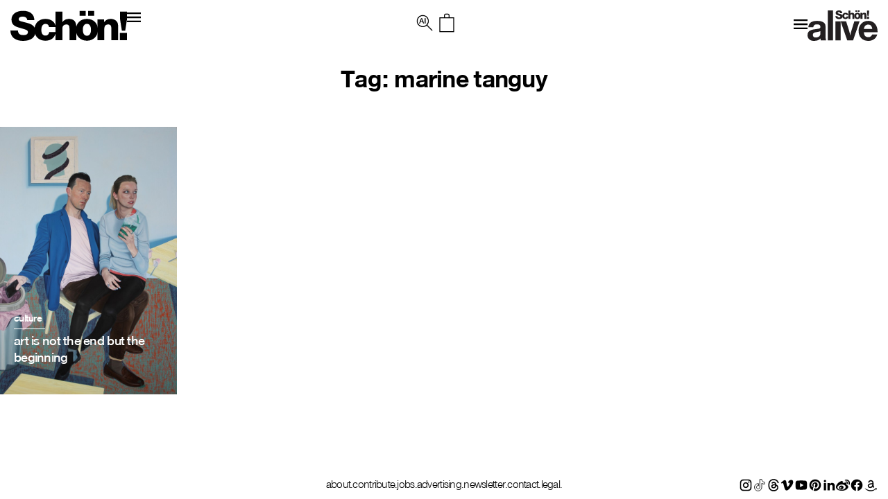

--- FILE ---
content_type: text/html; charset=UTF-8
request_url: https://schonmagazine.com/tag/marine-tanguy/
body_size: 16500
content:
<!doctype html>  

<!--[if IEMobile 7 ]> <html lang="en-GB"class="no-js iem7"> <![endif]-->
<!--[if lt IE 7 ]> <html lang="en-GB" class="no-js ie6 oldie"> <![endif]-->
<!--[if IE 7 ]>    <html lang="en-GB" class="no-js ie7 oldie"> <![endif]-->
<!--[if IE 8 ]>    <html lang="en-GB" class="no-js ie8 oldie"> <![endif]-->
<!--[if (gte IE 9)|(gt IEMobile 7)|!(IEMobile)|!(IE)]><!--><html lang="en-GB" class="no-js"><!--<![endif]-->
	
	<head>
		<meta charset="utf-8">
		<meta http-equiv="X-UA-Compatible" content="IE=edge,chrome=1">
		 <meta name="viewport" content="width=device-width, initial-scale=1">
   		
	<title>
	marine tanguy | Schön! Magazine	</title>
		
	<meta name="description" content="">
	<meta name="author" content="">
	
	<!-- icons & favicons (for more: http://themble.com/support/adding-icons-favicons/) -->
	<link rel="shortcut icon" href="https://schonmagazine.com/wp-content/themes/SCHON/images/favicon/favicon.ico">
	<link rel="apple-touch-icon" sizes="57x57" href="https://schonmagazine.com/wp-content/themes/SCHON/images/favicon/apple-icon-57x57.png">
	<link rel="apple-touch-icon" sizes="60x60" href="https://schonmagazine.com/wp-content/themes/SCHON/images/favicon/apple-icon-60x60.png">
	<link rel="apple-touch-icon" sizes="72x72" href="https://schonmagazine.com/wp-content/themes/SCHON/images/favicon/apple-icon-72x72.png">
	<link rel="apple-touch-icon" sizes="76x76" href="https://schonmagazine.com/wp-content/themes/SCHON/images/favicon/apple-icon-76x76.png">
	<link rel="apple-touch-icon" sizes="114x114" href="https://schonmagazine.com/wp-content/themes/SCHON/images/favicon/apple-icon-114x114.png">
	<link rel="apple-touch-icon" sizes="120x120" href="https://schonmagazine.com/wp-content/themes/SCHON/images/favicon/apple-icon-120x120.png">
	<link rel="apple-touch-icon" sizes="144x144" href="https://schonmagazine.com/wp-content/themes/SCHON/images/favicon/apple-icon-144x144.png">
	<link rel="apple-touch-icon" sizes="152x152" href="https://schonmagazine.com/wp-content/themes/SCHON/images/favicon/apple-icon-152x152.png">
	<link rel="apple-touch-icon" sizes="180x180" href="https://schonmagazine.com/wp-content/themes/SCHON/images/favicon/apple-icon-180x180.png">
	<link rel="icon" type="image/png" sizes="192x192"  href="https://schonmagazine.com/wp-content/themes/SCHON/images/favicon/android-icon-192x192.png">
	<link rel="icon" type="image/png" sizes="32x32" href="https://schonmagazine.com/wp-content/themes/SCHON/images/favicon/favicon-32x32.png">
	<link rel="icon" type="image/png" sizes="96x96" href="https://schonmagazine.com/wp-content/themes/SCHON/images/favicon/favicon-96x96.png">
	<link rel="icon" type="image/png" sizes="16x16" href="https://schonmagazine.com/wp-content/themes/SCHON/images/favicon/favicon-16x16.png">
	<link rel="manifest" href="https://schonmagazine.com/wp-content/themes/SCHON/images/favicon/manifest.json">
	<meta name="msapplication-TileColor" content="#ffffff">
	<meta name="msapplication-TileImage" content="https://schonmagazine.com/wp-content/themes/SCHON/images/favicon/ms-icon-144x144.png">
	<meta name="theme-color" content="#ffffff">
	<!-- default stylesheet -->
	<link rel="stylesheet" href="https://schonmagazine.com/wp-content/themes/SCHON/library/css/normalize.css">		
	
	<!-- Grab Google CDN's jQuery, with a protocol relative URL; fall back to local if necessary -->
	<!-- jQuery (necessary for Bootstrap's JavaScript plugins) -->
		<script src="https://ajax.googleapis.com/ajax/libs/jquery/1.11.3/jquery.min.js"></script>
	<script>window.jQuery || document.write(unescape('%3Cscript src="https://schonmagazine.com/wp-content/themes/SCHON/library/js/libs/jquery-1.7.1.min.js"%3E%3C/script%3E'))</script>

	
	<!-- modernizr -->
	<script src="https://schonmagazine.com/wp-content/themes/SCHON/library/js/modernizr.full.min.js"></script>
	
	<link rel="pingback" href="https://schonmagazine.com/xmlrpc.php">
	
	<!-- wordpress head functions -->
	<meta name='robots' content='index, follow, max-image-preview:large, max-snippet:-1, max-video-preview:-1' />
	<style>img:is([sizes="auto" i], [sizes^="auto," i]) { contain-intrinsic-size: 3000px 1500px }</style>
	
	<!-- This site is optimized with the Yoast SEO plugin v26.2 - https://yoast.com/wordpress/plugins/seo/ -->
	<link rel="canonical" href="https://schonmagazine.com/tag/marine-tanguy/" />
	<meta property="og:locale" content="en_GB" />
	<meta property="og:type" content="article" />
	<meta property="og:title" content="marine tanguy | Schön! Magazine" />
	<meta property="og:url" content="https://schonmagazine.com/tag/marine-tanguy/" />
	<meta property="og:site_name" content="Schön! Magazine" />
	<meta name="twitter:card" content="summary_large_image" />
	<script type="application/ld+json" class="yoast-schema-graph">{"@context":"https://schema.org","@graph":[{"@type":"CollectionPage","@id":"https://schonmagazine.com/tag/marine-tanguy/","url":"https://schonmagazine.com/tag/marine-tanguy/","name":"marine tanguy | Schön! Magazine","isPartOf":{"@id":"https://schonmagazine.com/#website"},"primaryImageOfPage":{"@id":"https://schonmagazine.com/tag/marine-tanguy/#primaryimage"},"image":{"@id":"https://schonmagazine.com/tag/marine-tanguy/#primaryimage"},"thumbnailUrl":"https://schon-magazine.s3.eu-central-1.amazonaws.com/wp-content/uploads/2015/09/17023923/Tristan.Pigott.jpg","breadcrumb":{"@id":"https://schonmagazine.com/tag/marine-tanguy/#breadcrumb"},"inLanguage":"en-GB"},{"@type":"ImageObject","inLanguage":"en-GB","@id":"https://schonmagazine.com/tag/marine-tanguy/#primaryimage","url":"https://schon-magazine.s3.eu-central-1.amazonaws.com/wp-content/uploads/2015/09/17023923/Tristan.Pigott.jpg","contentUrl":"https://schon-magazine.s3.eu-central-1.amazonaws.com/wp-content/uploads/2015/09/17023923/Tristan.Pigott.jpg","width":2824,"height":4272,"caption":"'A couple' Oil on Linen, Tristan Pigott"},{"@type":"BreadcrumbList","@id":"https://schonmagazine.com/tag/marine-tanguy/#breadcrumb","itemListElement":[{"@type":"ListItem","position":1,"name":"Home","item":"https://schonmagazine.com/"},{"@type":"ListItem","position":2,"name":"marine tanguy"}]},{"@type":"WebSite","@id":"https://schonmagazine.com/#website","url":"https://schonmagazine.com/","name":"Schön! Magazine","description":"It&#039;s all in the name: Schön! Delivering cutting-edge fashion, beauty &amp; culture in print &amp; digital since 2009","potentialAction":[{"@type":"SearchAction","target":{"@type":"EntryPoint","urlTemplate":"https://schonmagazine.com/?s={search_term_string}"},"query-input":{"@type":"PropertyValueSpecification","valueRequired":true,"valueName":"search_term_string"}}],"inLanguage":"en-GB"}]}</script>
	<!-- / Yoast SEO plugin. -->


<link rel="alternate" type="application/rss+xml" title="Schön! Magazine &raquo; Feed" href="https://schonmagazine.com/feed/" />
<link rel="alternate" type="application/rss+xml" title="Schön! Magazine &raquo; Comments Feed" href="https://schonmagazine.com/comments/feed/" />
<link rel="alternate" type="application/rss+xml" title="Schön! Magazine &raquo; marine tanguy Tag Feed" href="https://schonmagazine.com/tag/marine-tanguy/feed/" />
		<!-- This site uses the Google Analytics by MonsterInsights plugin v9.9.0 - Using Analytics tracking - https://www.monsterinsights.com/ -->
		<!-- Note: MonsterInsights is not currently configured on this site. The site owner needs to authenticate with Google Analytics in the MonsterInsights settings panel. -->
					<!-- No tracking code set -->
				<!-- / Google Analytics by MonsterInsights -->
		<script type="text/javascript">
/* <![CDATA[ */
window._wpemojiSettings = {"baseUrl":"https:\/\/s.w.org\/images\/core\/emoji\/16.0.1\/72x72\/","ext":".png","svgUrl":"https:\/\/s.w.org\/images\/core\/emoji\/16.0.1\/svg\/","svgExt":".svg","source":{"concatemoji":"https:\/\/schonmagazine.com\/wp-includes\/js\/wp-emoji-release.min.js?ver=6.8.3"}};
/*! This file is auto-generated */
!function(s,n){var o,i,e;function c(e){try{var t={supportTests:e,timestamp:(new Date).valueOf()};sessionStorage.setItem(o,JSON.stringify(t))}catch(e){}}function p(e,t,n){e.clearRect(0,0,e.canvas.width,e.canvas.height),e.fillText(t,0,0);var t=new Uint32Array(e.getImageData(0,0,e.canvas.width,e.canvas.height).data),a=(e.clearRect(0,0,e.canvas.width,e.canvas.height),e.fillText(n,0,0),new Uint32Array(e.getImageData(0,0,e.canvas.width,e.canvas.height).data));return t.every(function(e,t){return e===a[t]})}function u(e,t){e.clearRect(0,0,e.canvas.width,e.canvas.height),e.fillText(t,0,0);for(var n=e.getImageData(16,16,1,1),a=0;a<n.data.length;a++)if(0!==n.data[a])return!1;return!0}function f(e,t,n,a){switch(t){case"flag":return n(e,"\ud83c\udff3\ufe0f\u200d\u26a7\ufe0f","\ud83c\udff3\ufe0f\u200b\u26a7\ufe0f")?!1:!n(e,"\ud83c\udde8\ud83c\uddf6","\ud83c\udde8\u200b\ud83c\uddf6")&&!n(e,"\ud83c\udff4\udb40\udc67\udb40\udc62\udb40\udc65\udb40\udc6e\udb40\udc67\udb40\udc7f","\ud83c\udff4\u200b\udb40\udc67\u200b\udb40\udc62\u200b\udb40\udc65\u200b\udb40\udc6e\u200b\udb40\udc67\u200b\udb40\udc7f");case"emoji":return!a(e,"\ud83e\udedf")}return!1}function g(e,t,n,a){var r="undefined"!=typeof WorkerGlobalScope&&self instanceof WorkerGlobalScope?new OffscreenCanvas(300,150):s.createElement("canvas"),o=r.getContext("2d",{willReadFrequently:!0}),i=(o.textBaseline="top",o.font="600 32px Arial",{});return e.forEach(function(e){i[e]=t(o,e,n,a)}),i}function t(e){var t=s.createElement("script");t.src=e,t.defer=!0,s.head.appendChild(t)}"undefined"!=typeof Promise&&(o="wpEmojiSettingsSupports",i=["flag","emoji"],n.supports={everything:!0,everythingExceptFlag:!0},e=new Promise(function(e){s.addEventListener("DOMContentLoaded",e,{once:!0})}),new Promise(function(t){var n=function(){try{var e=JSON.parse(sessionStorage.getItem(o));if("object"==typeof e&&"number"==typeof e.timestamp&&(new Date).valueOf()<e.timestamp+604800&&"object"==typeof e.supportTests)return e.supportTests}catch(e){}return null}();if(!n){if("undefined"!=typeof Worker&&"undefined"!=typeof OffscreenCanvas&&"undefined"!=typeof URL&&URL.createObjectURL&&"undefined"!=typeof Blob)try{var e="postMessage("+g.toString()+"("+[JSON.stringify(i),f.toString(),p.toString(),u.toString()].join(",")+"));",a=new Blob([e],{type:"text/javascript"}),r=new Worker(URL.createObjectURL(a),{name:"wpTestEmojiSupports"});return void(r.onmessage=function(e){c(n=e.data),r.terminate(),t(n)})}catch(e){}c(n=g(i,f,p,u))}t(n)}).then(function(e){for(var t in e)n.supports[t]=e[t],n.supports.everything=n.supports.everything&&n.supports[t],"flag"!==t&&(n.supports.everythingExceptFlag=n.supports.everythingExceptFlag&&n.supports[t]);n.supports.everythingExceptFlag=n.supports.everythingExceptFlag&&!n.supports.flag,n.DOMReady=!1,n.readyCallback=function(){n.DOMReady=!0}}).then(function(){return e}).then(function(){var e;n.supports.everything||(n.readyCallback(),(e=n.source||{}).concatemoji?t(e.concatemoji):e.wpemoji&&e.twemoji&&(t(e.twemoji),t(e.wpemoji)))}))}((window,document),window._wpemojiSettings);
/* ]]> */
</script>
<link rel='stylesheet' id='jquery.bxslider-css' href='https://schonmagazine.com/wp-content/plugins/bxslider-integration/assets/css/bxslider-integration.min.css?ver=6.8.3' type='text/css' media='all' />
<style id='wp-emoji-styles-inline-css' type='text/css'>

	img.wp-smiley, img.emoji {
		display: inline !important;
		border: none !important;
		box-shadow: none !important;
		height: 1em !important;
		width: 1em !important;
		margin: 0 0.07em !important;
		vertical-align: -0.1em !important;
		background: none !important;
		padding: 0 !important;
	}
</style>
<link rel='stylesheet' id='wp-block-library-css' href='https://schonmagazine.com/wp-includes/css/dist/block-library/style.min.css?ver=6.8.3' type='text/css' media='all' />
<style id='classic-theme-styles-inline-css' type='text/css'>
/*! This file is auto-generated */
.wp-block-button__link{color:#fff;background-color:#32373c;border-radius:9999px;box-shadow:none;text-decoration:none;padding:calc(.667em + 2px) calc(1.333em + 2px);font-size:1.125em}.wp-block-file__button{background:#32373c;color:#fff;text-decoration:none}
</style>
<style id='global-styles-inline-css' type='text/css'>
:root{--wp--preset--aspect-ratio--square: 1;--wp--preset--aspect-ratio--4-3: 4/3;--wp--preset--aspect-ratio--3-4: 3/4;--wp--preset--aspect-ratio--3-2: 3/2;--wp--preset--aspect-ratio--2-3: 2/3;--wp--preset--aspect-ratio--16-9: 16/9;--wp--preset--aspect-ratio--9-16: 9/16;--wp--preset--color--black: #000000;--wp--preset--color--cyan-bluish-gray: #abb8c3;--wp--preset--color--white: #ffffff;--wp--preset--color--pale-pink: #f78da7;--wp--preset--color--vivid-red: #cf2e2e;--wp--preset--color--luminous-vivid-orange: #ff6900;--wp--preset--color--luminous-vivid-amber: #fcb900;--wp--preset--color--light-green-cyan: #7bdcb5;--wp--preset--color--vivid-green-cyan: #00d084;--wp--preset--color--pale-cyan-blue: #8ed1fc;--wp--preset--color--vivid-cyan-blue: #0693e3;--wp--preset--color--vivid-purple: #9b51e0;--wp--preset--gradient--vivid-cyan-blue-to-vivid-purple: linear-gradient(135deg,rgba(6,147,227,1) 0%,rgb(155,81,224) 100%);--wp--preset--gradient--light-green-cyan-to-vivid-green-cyan: linear-gradient(135deg,rgb(122,220,180) 0%,rgb(0,208,130) 100%);--wp--preset--gradient--luminous-vivid-amber-to-luminous-vivid-orange: linear-gradient(135deg,rgba(252,185,0,1) 0%,rgba(255,105,0,1) 100%);--wp--preset--gradient--luminous-vivid-orange-to-vivid-red: linear-gradient(135deg,rgba(255,105,0,1) 0%,rgb(207,46,46) 100%);--wp--preset--gradient--very-light-gray-to-cyan-bluish-gray: linear-gradient(135deg,rgb(238,238,238) 0%,rgb(169,184,195) 100%);--wp--preset--gradient--cool-to-warm-spectrum: linear-gradient(135deg,rgb(74,234,220) 0%,rgb(151,120,209) 20%,rgb(207,42,186) 40%,rgb(238,44,130) 60%,rgb(251,105,98) 80%,rgb(254,248,76) 100%);--wp--preset--gradient--blush-light-purple: linear-gradient(135deg,rgb(255,206,236) 0%,rgb(152,150,240) 100%);--wp--preset--gradient--blush-bordeaux: linear-gradient(135deg,rgb(254,205,165) 0%,rgb(254,45,45) 50%,rgb(107,0,62) 100%);--wp--preset--gradient--luminous-dusk: linear-gradient(135deg,rgb(255,203,112) 0%,rgb(199,81,192) 50%,rgb(65,88,208) 100%);--wp--preset--gradient--pale-ocean: linear-gradient(135deg,rgb(255,245,203) 0%,rgb(182,227,212) 50%,rgb(51,167,181) 100%);--wp--preset--gradient--electric-grass: linear-gradient(135deg,rgb(202,248,128) 0%,rgb(113,206,126) 100%);--wp--preset--gradient--midnight: linear-gradient(135deg,rgb(2,3,129) 0%,rgb(40,116,252) 100%);--wp--preset--font-size--small: 13px;--wp--preset--font-size--medium: 20px;--wp--preset--font-size--large: 36px;--wp--preset--font-size--x-large: 42px;--wp--preset--spacing--20: 0.44rem;--wp--preset--spacing--30: 0.67rem;--wp--preset--spacing--40: 1rem;--wp--preset--spacing--50: 1.5rem;--wp--preset--spacing--60: 2.25rem;--wp--preset--spacing--70: 3.38rem;--wp--preset--spacing--80: 5.06rem;--wp--preset--shadow--natural: 6px 6px 9px rgba(0, 0, 0, 0.2);--wp--preset--shadow--deep: 12px 12px 50px rgba(0, 0, 0, 0.4);--wp--preset--shadow--sharp: 6px 6px 0px rgba(0, 0, 0, 0.2);--wp--preset--shadow--outlined: 6px 6px 0px -3px rgba(255, 255, 255, 1), 6px 6px rgba(0, 0, 0, 1);--wp--preset--shadow--crisp: 6px 6px 0px rgba(0, 0, 0, 1);}:where(.is-layout-flex){gap: 0.5em;}:where(.is-layout-grid){gap: 0.5em;}body .is-layout-flex{display: flex;}.is-layout-flex{flex-wrap: wrap;align-items: center;}.is-layout-flex > :is(*, div){margin: 0;}body .is-layout-grid{display: grid;}.is-layout-grid > :is(*, div){margin: 0;}:where(.wp-block-columns.is-layout-flex){gap: 2em;}:where(.wp-block-columns.is-layout-grid){gap: 2em;}:where(.wp-block-post-template.is-layout-flex){gap: 1.25em;}:where(.wp-block-post-template.is-layout-grid){gap: 1.25em;}.has-black-color{color: var(--wp--preset--color--black) !important;}.has-cyan-bluish-gray-color{color: var(--wp--preset--color--cyan-bluish-gray) !important;}.has-white-color{color: var(--wp--preset--color--white) !important;}.has-pale-pink-color{color: var(--wp--preset--color--pale-pink) !important;}.has-vivid-red-color{color: var(--wp--preset--color--vivid-red) !important;}.has-luminous-vivid-orange-color{color: var(--wp--preset--color--luminous-vivid-orange) !important;}.has-luminous-vivid-amber-color{color: var(--wp--preset--color--luminous-vivid-amber) !important;}.has-light-green-cyan-color{color: var(--wp--preset--color--light-green-cyan) !important;}.has-vivid-green-cyan-color{color: var(--wp--preset--color--vivid-green-cyan) !important;}.has-pale-cyan-blue-color{color: var(--wp--preset--color--pale-cyan-blue) !important;}.has-vivid-cyan-blue-color{color: var(--wp--preset--color--vivid-cyan-blue) !important;}.has-vivid-purple-color{color: var(--wp--preset--color--vivid-purple) !important;}.has-black-background-color{background-color: var(--wp--preset--color--black) !important;}.has-cyan-bluish-gray-background-color{background-color: var(--wp--preset--color--cyan-bluish-gray) !important;}.has-white-background-color{background-color: var(--wp--preset--color--white) !important;}.has-pale-pink-background-color{background-color: var(--wp--preset--color--pale-pink) !important;}.has-vivid-red-background-color{background-color: var(--wp--preset--color--vivid-red) !important;}.has-luminous-vivid-orange-background-color{background-color: var(--wp--preset--color--luminous-vivid-orange) !important;}.has-luminous-vivid-amber-background-color{background-color: var(--wp--preset--color--luminous-vivid-amber) !important;}.has-light-green-cyan-background-color{background-color: var(--wp--preset--color--light-green-cyan) !important;}.has-vivid-green-cyan-background-color{background-color: var(--wp--preset--color--vivid-green-cyan) !important;}.has-pale-cyan-blue-background-color{background-color: var(--wp--preset--color--pale-cyan-blue) !important;}.has-vivid-cyan-blue-background-color{background-color: var(--wp--preset--color--vivid-cyan-blue) !important;}.has-vivid-purple-background-color{background-color: var(--wp--preset--color--vivid-purple) !important;}.has-black-border-color{border-color: var(--wp--preset--color--black) !important;}.has-cyan-bluish-gray-border-color{border-color: var(--wp--preset--color--cyan-bluish-gray) !important;}.has-white-border-color{border-color: var(--wp--preset--color--white) !important;}.has-pale-pink-border-color{border-color: var(--wp--preset--color--pale-pink) !important;}.has-vivid-red-border-color{border-color: var(--wp--preset--color--vivid-red) !important;}.has-luminous-vivid-orange-border-color{border-color: var(--wp--preset--color--luminous-vivid-orange) !important;}.has-luminous-vivid-amber-border-color{border-color: var(--wp--preset--color--luminous-vivid-amber) !important;}.has-light-green-cyan-border-color{border-color: var(--wp--preset--color--light-green-cyan) !important;}.has-vivid-green-cyan-border-color{border-color: var(--wp--preset--color--vivid-green-cyan) !important;}.has-pale-cyan-blue-border-color{border-color: var(--wp--preset--color--pale-cyan-blue) !important;}.has-vivid-cyan-blue-border-color{border-color: var(--wp--preset--color--vivid-cyan-blue) !important;}.has-vivid-purple-border-color{border-color: var(--wp--preset--color--vivid-purple) !important;}.has-vivid-cyan-blue-to-vivid-purple-gradient-background{background: var(--wp--preset--gradient--vivid-cyan-blue-to-vivid-purple) !important;}.has-light-green-cyan-to-vivid-green-cyan-gradient-background{background: var(--wp--preset--gradient--light-green-cyan-to-vivid-green-cyan) !important;}.has-luminous-vivid-amber-to-luminous-vivid-orange-gradient-background{background: var(--wp--preset--gradient--luminous-vivid-amber-to-luminous-vivid-orange) !important;}.has-luminous-vivid-orange-to-vivid-red-gradient-background{background: var(--wp--preset--gradient--luminous-vivid-orange-to-vivid-red) !important;}.has-very-light-gray-to-cyan-bluish-gray-gradient-background{background: var(--wp--preset--gradient--very-light-gray-to-cyan-bluish-gray) !important;}.has-cool-to-warm-spectrum-gradient-background{background: var(--wp--preset--gradient--cool-to-warm-spectrum) !important;}.has-blush-light-purple-gradient-background{background: var(--wp--preset--gradient--blush-light-purple) !important;}.has-blush-bordeaux-gradient-background{background: var(--wp--preset--gradient--blush-bordeaux) !important;}.has-luminous-dusk-gradient-background{background: var(--wp--preset--gradient--luminous-dusk) !important;}.has-pale-ocean-gradient-background{background: var(--wp--preset--gradient--pale-ocean) !important;}.has-electric-grass-gradient-background{background: var(--wp--preset--gradient--electric-grass) !important;}.has-midnight-gradient-background{background: var(--wp--preset--gradient--midnight) !important;}.has-small-font-size{font-size: var(--wp--preset--font-size--small) !important;}.has-medium-font-size{font-size: var(--wp--preset--font-size--medium) !important;}.has-large-font-size{font-size: var(--wp--preset--font-size--large) !important;}.has-x-large-font-size{font-size: var(--wp--preset--font-size--x-large) !important;}
:where(.wp-block-post-template.is-layout-flex){gap: 1.25em;}:where(.wp-block-post-template.is-layout-grid){gap: 1.25em;}
:where(.wp-block-columns.is-layout-flex){gap: 2em;}:where(.wp-block-columns.is-layout-grid){gap: 2em;}
:root :where(.wp-block-pullquote){font-size: 1.5em;line-height: 1.6;}
</style>
<link rel='stylesheet' id='plyr-css-css' href='https://schonmagazine.com/wp-content/plugins/easy-video-player/lib/plyr.css?ver=6.8.3' type='text/css' media='all' />
<link rel='stylesheet' id='mc4wp-form-basic-css' href='https://schonmagazine.com/wp-content/plugins/mailchimp-for-wp/assets/css/form-basic.css?ver=4.10.8' type='text/css' media='all' />
<link rel='stylesheet' id='ivory-search-styles-css' href='https://schonmagazine.com/wp-content/plugins/add-search-to-menu/public/css/ivory-search.min.css?ver=5.5.12' type='text/css' media='all' />
<link rel='stylesheet' id='theme-css-datepicker-css' href='https://schonmagazine.com/wp-content/themes/SCHON/assets/bootstrap-datepicker.css?ver=6.8.3' type='text/css' media='all' />
<link rel='stylesheet' id='theme-css-aos-css' href='https://schonmagazine.com/wp-content/themes/SCHON/assets/aos.css?ver=6.8.3' type='text/css' media='all' />
<link rel='stylesheet' id='taxopress-frontend-css-css' href='https://schonmagazine.com/wp-content/plugins/taxopress-pro/assets/frontend/css/frontend.css?ver=3.40.0' type='text/css' media='all' />
<link rel='stylesheet' id='wp-my-instagram-css' href='https://schonmagazine.com/wp-content/plugins/wp-my-instagram/css/style.css?ver=1.0' type='text/css' media='all' />
<script type="text/javascript" src="https://schonmagazine.com/wp-content/plugins/bxslider-integration/assets/js/bxslider-integration.min.js?ver=6.8.3" id="jquery.bxslider-js"></script>
<script type="text/javascript" id="plyr-js-js-extra">
/* <![CDATA[ */
var easy_video_player = {"plyr_iconUrl":"https:\/\/schonmagazine.com\/wp-content\/plugins\/easy-video-player\/lib\/plyr.svg","plyr_blankVideo":"https:\/\/schonmagazine.com\/wp-content\/plugins\/easy-video-player\/lib\/blank.mp4"};
/* ]]> */
</script>
<script type="text/javascript" src="https://schonmagazine.com/wp-content/plugins/easy-video-player/lib/plyr.js?ver=6.8.3" id="plyr-js-js"></script>
<script type="text/javascript" src="https://schonmagazine.com/wp-content/plugins/taxopress-pro/assets/frontend/js/frontend.js?ver=3.40.0" id="taxopress-frontend-js-js"></script>
<link rel="https://api.w.org/" href="https://schonmagazine.com/wp-json/" /><link rel="alternate" title="JSON" type="application/json" href="https://schonmagazine.com/wp-json/wp/v2/tags/17037" />
<!-- facebook open graph stuff -->
<!-- place your facebook app id below --><meta property="fb:app_id" content="1234567890"/>
<meta property="og:site_name" content="Schön! Magazine"/>
<meta property="og:url" content="https://schonmagazine.com/art-is-not-the-end-but-the-beginning/"/>
<meta property="og:title" content="art is not the end but the beginning" />
<meta property="og:image" content="https://schon-magazine.s3.eu-central-1.amazonaws.com/wp-content/uploads/2015/09/17023923/Tristan.Pigott.jpg"/>
<!-- end facebook open graph -->

<!-- Meta Pixel Code -->
<script type='text/javascript'>
!function(f,b,e,v,n,t,s){if(f.fbq)return;n=f.fbq=function(){n.callMethod?
n.callMethod.apply(n,arguments):n.queue.push(arguments)};if(!f._fbq)f._fbq=n;
n.push=n;n.loaded=!0;n.version='2.0';n.queue=[];t=b.createElement(e);t.async=!0;
t.src=v;s=b.getElementsByTagName(e)[0];s.parentNode.insertBefore(t,s)}(window,
document,'script','https://connect.facebook.net/en_US/fbevents.js');
</script>
<!-- End Meta Pixel Code -->
<script type='text/javascript'>var url = window.location.origin + '?ob=open-bridge';
            fbq('set', 'openbridge', '227805211241097', url);
fbq('init', '227805211241097', {}, {
    "agent": "wordpress-6.8.3-4.1.5"
})</script><script type='text/javascript'>
    fbq('track', 'PageView', []);
  </script><style type="text/css">a.st_tag, a.internal_tag, .st_tag, .internal_tag { text-decoration: underline !important; }</style><link rel="icon" href="https://schon-magazine.s3.eu-central-1.amazonaws.com/wp-content/uploads/2020/10/16164147/cropped-favicon-32x32.png" sizes="32x32" />
<link rel="icon" href="https://schon-magazine.s3.eu-central-1.amazonaws.com/wp-content/uploads/2020/10/16164147/cropped-favicon-192x192.png" sizes="192x192" />
<link rel="apple-touch-icon" href="https://schon-magazine.s3.eu-central-1.amazonaws.com/wp-content/uploads/2020/10/16164147/cropped-favicon-180x180.png" />
<meta name="msapplication-TileImage" content="https://schon-magazine.s3.eu-central-1.amazonaws.com/wp-content/uploads/2020/10/16164147/cropped-favicon-270x270.png" />
		<style type="text/css" id="wp-custom-css">
			#is-popup-wrapper {
    background: rgba(0,0,0,0.4);
}
.is-popup-search-form {
    padding: 23px 10px;
    background: #fff;
}
#is-popup-wrapper {
    background: rgba(0,0,0,0.4);
    top: 0;
} 

body #is-popup-wrapper {
    z-index: 9999999999;
}
.is-popup-search-form form.is-ajax-search {
    margin: 0 auto;
}
#is-popup-wrapper .is-popup-search-form form.is-search-form input {
    border-bottom-width: 1px !important;
    font-size: 18px !important;
}
.popup-search-close {
    margin: 30px 30px 0 0;
}

.mobile-menu ul li a,
.header_banner ul li a {
    display: inline-flex;
}
.mob-nav li.search {
    display: none;
}
body div.is-ajax-search-result {
    z-index: 9999999999;
}

@media (max-width: 767px) {
	.is-popup-search-form form.is-ajax-search {
			width: 100%;
	}
	.popup-search-close {
			margin: 0;
			position: absolute;
			right: 5px;
			top: 20px;
	}
	.is-popup-search-form {
			padding: 10px 30px;
	}
	#is-popup-wrapper .is-popup-search-form form.is-search-form input {
			font-size: 12px !important;
	}
}
		</style>
		<style type="text/css" media="screen">.is-menu path.search-icon-path { fill: #000000;}body .popup-search-close:after, body .search-close:after { border-color: #000000;}body .popup-search-close:before, body .search-close:before { border-color: #000000;}</style>			<style type="text/css" media="screen">
			/* Ivory search custom CSS code */
			.is-form-id-160653 input#is-search-input-160653 {
    border-width: 0 0 3px 0 !important;
    width: 100%;
    text-align: center;
    font-size: var(--h4-heading-size)!important;
    border-color: var(--black)!important;
    padding: 10px;
    font-family: 'NimbusSanNovT';
    max-width: 800px;
    margin: 0 auto;
    letter-spacing: -0.72px;
}
body div.is-ajax-search-result {
    left: 50% !important;
    transform: translateX(-50%);
    width: 100% !important;
    max-width: 1420px;
}
.is-ajax-search-posts {
    display: grid;
    grid-template-columns: 1fr 1fr 1fr;
}
.is-ajax-result-description {
    font-family: 'NimbusSanNovT';
}
@media (max-width: 767px) {
    .is-ajax-search-posts {
        grid-template-columns: 1fr;
    }
}			</style>
					<style type="text/css">
					</style>
					<style type="text/css">
					.is-form-id-160653 .is-search-input::-webkit-input-placeholder {
			    color: #000000 !important;
			}
			.is-form-id-160653 .is-search-input:-moz-placeholder {
			    color: #000000 !important;
			    opacity: 1;
			}
			.is-form-id-160653 .is-search-input::-moz-placeholder {
			    color: #000000 !important;
			    opacity: 1;
			}
			.is-form-id-160653 .is-search-input:-ms-input-placeholder {
			    color: #000000 !important;
			}
                        			.is-form-style-1.is-form-id-160653 .is-search-input:focus,
			.is-form-style-1.is-form-id-160653 .is-search-input:hover,
			.is-form-style-1.is-form-id-160653 .is-search-input,
			.is-form-style-2.is-form-id-160653 .is-search-input:focus,
			.is-form-style-2.is-form-id-160653 .is-search-input:hover,
			.is-form-style-2.is-form-id-160653 .is-search-input,
			.is-form-style-3.is-form-id-160653 .is-search-input:focus,
			.is-form-style-3.is-form-id-160653 .is-search-input:hover,
			.is-form-style-3.is-form-id-160653 .is-search-input,
			.is-form-id-160653 .is-search-input:focus,
			.is-form-id-160653 .is-search-input:hover,
			.is-form-id-160653 .is-search-input {
                                color: #000000 !important;                                                                			}
                        			</style>
			<!-- end of wordpress head -->
	
	<link rel="stylesheet" href="https://schonmagazine.com/wp-content/themes/SCHON/style.css">

	<link rel="stylesheet" href="https://schonmagazine.com/wp-content/themes/SCHON/library/css/hamburgers.css">    

	<!--load amimate.css from CDN-->
	<!-- <link rel="stylesheet" href="https://cdnjs.cloudflare.com/ajax/libs/animate.css/4.0.0/animate.min.css">  -->

	
	<link rel="stylesheet" href="https://use.typekit.net/exj5oto.css">
	<!--load WOW js from CDN-->
	<!-- <script src="https://cdnjs.cloudflare.com/ajax/libs/wow/1.1.2/wow.min.js">
	</script> -->
 

	<link rel="stylesheet" href="https://cdn.jsdelivr.net/bxslider/4.2.12/jquery.bxslider.css">
  	<script src="https://cdn.jsdelivr.net/bxslider/4.2.12/jquery.bxslider.min.js"></script>
  	<!-- <link rel="stylesheet" href="https://cdn.jsdelivr.net/npm/slick-carousel@1.8.1/slick/slick.css"> -->
  	<script src="https://maxcdn.bootstrapcdn.com/bootstrap/3.4.1/js/bootstrap.min.js"></script>
    <!-- <script src="https://cdnjs.cloudflare.com/ajax/libs/slick-carousel/1.9.0/slick.min.js"></script> -->
	<!-- <link rel="stylesheet" href="https://cdnjs.cloudflare.com/ajax/libs/Swiper/4.2.0/css/swiper.css">
    <script src="https://cdnjs.cloudflare.com/ajax/libs/Swiper/4.2.0/js/swiper.js"></script> -->


 <script type="text/javascript">
        var googletag = googletag || {};
        googletag.cmd = googletag.cmd || [];
        (function() {
            var gads = document.createElement("script");
            gads.async = true;
            gads.type = "text/javascript";
            var useSSL = "https:" == document.location.protocol;
            gads.src = (useSSL ? "https:" : "http:") + "//www.googletagservices.com/tag/js/gpt.js";
            var node =document.getElementsByTagName("script")[0];
            node.parentNode.insertBefore(gads, node);
        })();
    </script>
<!-- Google tag (gtag.js) -->
<script async src="https://www.googletagmanager.com/gtag/js?id=G-K1N0Z7BXDM"></script>
<script>
  window.dataLayer = window.dataLayer || [];
  function gtag(){dataLayer.push(arguments);}
  gtag('js', new Date());

  gtag('config', 'G-K1N0Z7BXDM');
</script>

	</head>
	

	<body class="archive tag tag-marine-tanguy tag-17037 wp-theme-SCHON SCHON">
	


<div id="main-header" class="header_banner mobile-hide">
	<div class="row">
		
		<div class="text-center left-toggle-icon" data-aos="fade-down">
			<a class="header_branding schon_logo" href="/">				
				<img src="https://schonmagazine.com/wp-content/themes/SCHON/images/logo/SchonLogo.svg">				
			</a>
			<div class="toggle-icons-left toggle-icon">
				<span class="icon left-toggle-btn">
					<svg width="20" height="20" viewBox="0 0 20 20" fill="none" xmlns="http://www.w3.org/2000/svg" class="icon">
						<path d="M0 17V14.6667H20V17H0ZM0 11.1667V8.83333H20V11.1667H0ZM0 5.33333V3H20V5.33333H0Z" fill="currentColor"></path>
					</svg>
				</span>
				<span class="left-toggle-close" style="display:none;">
					<svg xmlns="http://www.w3.org/2000/svg" fill="none" viewBox="0 0 24 24" stroke-width="1.5" stroke="currentColor" class="icon">
						<path stroke-linecap="round" stroke-linejoin="round" d="M6 18L18 6M6 6l12 12"></path>
					</svg>
				</span>
			</div>
		</div>	
		<div class="text-center" data-aos="fade-down">
			<div class="two-menu">
				<div class="left-menu">
					<div class="menu-main_nav-container"><ul id="menu-main_nav" class="menu"><li id="menu-item-82" class="menu-item menu-item-type-taxonomy menu-item-object-category menu-item-82"><a href="https://schonmagazine.com/category/fashion/">fashion.</a></li>
<li id="menu-item-83" class="menu-item menu-item-type-taxonomy menu-item-object-category menu-item-83"><a href="https://schonmagazine.com/category/beauty/">beauty.</a></li>
<li id="menu-item-81" class="menu-item menu-item-type-taxonomy menu-item-object-category menu-item-81"><a href="https://schonmagazine.com/category/culture/">culture.</a></li>
<li id="menu-item-37522" class="menu-item menu-item-type-taxonomy menu-item-object-category menu-item-37522"><a href="https://schonmagazine.com/category/video/">video.</a></li>
<li id="menu-item-160590" class="menu-item menu-item-type-post_type menu-item-object-page menu-item-160590"><a href="https://schonmagazine.com/podcasts/">podcasts.</a></li>
<li id="menu-item-160607" class="menu-item menu-item-type-taxonomy menu-item-object-category menu-item-160607"><a href="https://schonmagazine.com/category/news/">news.</a></li>
<li id="menu-item-160627" class="menu-item menu-item-type-post_type menu-item-object-page menu-item-160627"><a href="https://schonmagazine.com/shop-print-ebooks/">shop.</a></li>
</ul></div>				</div>
				<div class="right-menu">
					<div class="menu-alive-menu-container"><ul id="menu-alive-menu" class="menu"><li id="menu-item-160597" class="menu-item menu-item-type-taxonomy menu-item-object-category menu-item-160597"><a href="https://schonmagazine.com/category/alive/travel/">travel.</a></li>
<li id="menu-item-160598" class="menu-item menu-item-type-taxonomy menu-item-object-category menu-item-160598"><a href="https://schonmagazine.com/category/alive/wellness/">wellness.</a></li>
<li id="menu-item-160592" class="menu-item menu-item-type-taxonomy menu-item-object-category menu-item-160592"><a href="https://schonmagazine.com/category/alive/food/">food.</a></li>
<li id="menu-item-160595" class="menu-item menu-item-type-taxonomy menu-item-object-category menu-item-160595"><a href="https://schonmagazine.com/category/alive/spirits/">spirits.</a></li>
<li id="menu-item-160604" class="menu-item menu-item-type-taxonomy menu-item-object-category menu-item-160604"><a href="https://schonmagazine.com/category/alive/living/">living spaces.</a></li>
<li id="menu-item-160591" class="menu-item menu-item-type-taxonomy menu-item-object-category menu-item-160591"><a href="https://schonmagazine.com/category/alive/art/">art.</a></li>
<li id="menu-item-160594" class="menu-item menu-item-type-taxonomy menu-item-object-category menu-item-160594"><a href="https://schonmagazine.com/category/alive/mobility/">mobility.</a></li>
<li id="menu-item-160596" class="menu-item menu-item-type-taxonomy menu-item-object-category menu-item-160596"><a href="https://schonmagazine.com/category/alive/technology/">technology.</a></li>
<li id="menu-item-160608" class="menu-item menu-item-type-taxonomy menu-item-object-category menu-item-160608"><a href="https://schonmagazine.com/category/alive/news-alive/">news.</a></li>
<li id="menu-item-160656" class="menu-item menu-item-type-post_type menu-item-object-page menu-item-160656"><a href="https://schonmagazine.com/shop-print-ebooks/">shop.</a></li>
</ul></div>				</div> 
			</div>
		</div>
		<div class="text-right" data-aos="fade-down">			
			<div class="menu-right-side">
				<div class="right-social-menu">
					<ul id="social_header">
						<li class="search astm-search-menu is-menu popup menu-item"><a href="" role="button" aria-label="Search Icon Link">
							<img src="https://schonmagazine.com/wp-content/themes/SCHON/images/social/search.png" widget="35" height="35">
					</a></li>
						<li>
							<a href="/shop-print-ebooks/"><img src="https://schonmagazine.com/wp-content/themes/SCHON/images/social/cart.png" widget="35" height="35"></a>
						</li>
						
					</ul> 

				</div>
				<div class="text-center right-toggle-icon rg-toggle-icon" data-aos="fade-down">
					<div class="toggle-icon-right toggle-icon">
						<span class="icon right-toggle-btn">
							<svg width="20" height="20" viewBox="0 0 20 20" fill="none" xmlns="http://www.w3.org/2000/svg" class="icon">
								<path d="M0 17V14.6667H20V17H0ZM0 11.1667V8.83333H20V11.1667H0ZM0 5.33333V3H20V5.33333H0Z" fill="currentColor"></path>
							</svg>
						</span>
						<span class="right-toggle-close" style="display:none;">
							<svg xmlns="http://www.w3.org/2000/svg" fill="none" viewBox="0 0 24 24" stroke-width="1.5" stroke="currentColor" class="icon">
								<path stroke-linecap="round" stroke-linejoin="round" d="M6 18L18 6M6 6l12 12"></path>
							</svg>
						</span>
					</div>
					<a class="header_branding" href="/category/alive/">						
						<img src="https://schonmagazine.com/wp-content/themes/SCHON/images/logo/SchonAlive.svg">
					</a>
				</div>
			</div>
		</div>
	</div>
</div>

<div class="mobile-menu desktop-hide" style="display:none;">
	<div class="header-menu-left" data-aos="fade-down" >
		<div class="schon-menu">
			<a class="header_branding mobile-logo" href="/">
				<img src="https://schonmagazine.com/wp-content/themes/SCHON/images/logo/SchonLogo.svg">			
			</a>
			<span class="hamburger-- hamburger--slider-- hamburger-menu-toggle left-ham-menu" id="hamburger-menu-toggle">				
				<span data-aos="fade-down"></span>				
				<svg width="20" height="20" viewBox="0 0 20 20" fill="none" xmlns="http://www.w3.org/2000/svg" class="icon">
					<path d="M0 17V14.6667H20V17H0ZM0 11.1667V8.83333H20V11.1667H0ZM0 5.33333V3H20V5.33333H0Z" fill="currentColor"></path>
				</svg>
			</span>
			<span class="menu-toggle-close" id="menu-toggle-close">
				<svg xmlns="http://www.w3.org/2000/svg" fill="none" viewBox="0 0 24 24" stroke-width="1.5" stroke="currentColor" class="icon">
					<path stroke-linecap="round" stroke-linejoin="round" d="M6 18L18 6M6 6l12 12" />
				</svg>
			</span>
		</div>
		<div class="schon-menu-right" data-aos="fade-down">			
			<div class="menu-right-side">
				<div class="right-social-menu">
					<ul id="social_header">
						<li class="search astm-search-menu is-menu popup menu-item"><a href="" role="button" aria-label="Search Icon Link">
							<img src="https://schonmagazine.com/wp-content/themes/SCHON/images/social/search.png" widget="35" height="35">
						</a></li>
						<li>
							<a href="/shop-print-ebooks/"><img src="https://schonmagazine.com/wp-content/themes/SCHON/images/social/cart.png" widget="35" height="35"></a>
						</li>
						
					</ul> 
				</div>
				<div class="text-center right-toggle-icon" data-aos="fade-down">
					<div class="toggle-icon-right toggle-icon">
						<span class="icon right-toggle-btn hamburger-menu-toggle right-ham-menu" id="hamburger-menu-toggle_one">
							<svg width="20" height="20" viewBox="0 0 20 20" fill="none" xmlns="http://www.w3.org/2000/svg" class="icon">
								<path d="M0 17V14.6667H20V17H0ZM0 11.1667V8.83333H20V11.1667H0ZM0 5.33333V3H20V5.33333H0Z" fill="currentColor"></path>
							</svg>
						</span>
					</div>
					<span class="right-toggle-close menu-toggle-close" style="display:none;" id="menu-toggle-close_one">
							<svg xmlns="http://www.w3.org/2000/svg" fill="none" viewBox="0 0 24 24" stroke-width="1.5" stroke="currentColor" class="icon">
								<path stroke-linecap="round" stroke-linejoin="round" d="M6 18L18 6M6 6l12 12"></path>
							</svg>
					</span>
					<a class="header_branding" href="/category/alive/">						
						<img src="https://schonmagazine.com/wp-content/themes/SCHON/images/logo/SchonAlive.svg">
					</a>
				</div>
			</div>
		</div>
	</div>	
	<div class="bdm_overlay_menu text-center" style="display: none;">		
		<div class="mob-nav">
			<div class="mobile-menu-left">
				<div class="menu clearfix"><ul id="menu-main_nav-1" class="menu"><li class="menu-item menu-item-type-taxonomy menu-item-object-category menu-item-82"><a href="https://schonmagazine.com/category/fashion/">fashion.</a></li>
<li class="menu-item menu-item-type-taxonomy menu-item-object-category menu-item-83"><a href="https://schonmagazine.com/category/beauty/">beauty.</a></li>
<li class="menu-item menu-item-type-taxonomy menu-item-object-category menu-item-81"><a href="https://schonmagazine.com/category/culture/">culture.</a></li>
<li class="menu-item menu-item-type-taxonomy menu-item-object-category menu-item-37522"><a href="https://schonmagazine.com/category/video/">video.</a></li>
<li class="menu-item menu-item-type-post_type menu-item-object-page menu-item-160590"><a href="https://schonmagazine.com/podcasts/">podcasts.</a></li>
<li class="menu-item menu-item-type-taxonomy menu-item-object-category menu-item-160607"><a href="https://schonmagazine.com/category/news/">news.</a></li>
<li class="menu-item menu-item-type-post_type menu-item-object-page menu-item-160627"><a href="https://schonmagazine.com/shop-print-ebooks/">shop.</a></li>
<li class="search astm-search-menu is-menu popup menu-item"><a href="#" role="button" aria-label="Search Icon Link"><svg width="20" height="20" class="search-icon" role="img" viewBox="2 9 20 5" focusable="false" aria-label="Search">
						<path class="search-icon-path" d="M15.5 14h-.79l-.28-.27C15.41 12.59 16 11.11 16 9.5 16 5.91 13.09 3 9.5 3S3 5.91 3 9.5 5.91 16 9.5 16c1.61 0 3.09-.59 4.23-1.57l.27.28v.79l5 4.99L20.49 19l-4.99-5zm-6 0C7.01 14 5 11.99 5 9.5S7.01 5 9.5 5 14 7.01 14 9.5 11.99 14 9.5 14z"></path></svg></a></li></ul></div>	
				<button class="morelink more-linkbtn">more…</button>	
									<div class="mobile-morelink-menu-left mobile-morelink-menu" style="display:none;">
						<section class="footer-area footer-area-one"><div class="menu-footer_nav-container"><ul id="menu-footer_nav" class="menu"><li id="menu-item-106" class="menu-item menu-item-type-post_type menu-item-object-page menu-item-106"><a href="https://schonmagazine.com/about/">about.</a></li>
<li id="menu-item-160694" class="menu-item menu-item-type-post_type menu-item-object-page menu-item-160694"><a href="https://schonmagazine.com/contribution-guidelines/">contribute.</a></li>
<li id="menu-item-103" class="menu-item menu-item-type-post_type menu-item-object-page menu-item-103"><a href="https://schonmagazine.com/jobs/">jobs.</a></li>
<li id="menu-item-102" class="menu-item menu-item-type-post_type menu-item-object-page menu-item-102"><a href="https://schonmagazine.com/advertising/">advertising.</a></li>
<li id="menu-item-101" class="menu-item menu-item-type-post_type menu-item-object-page menu-item-101"><a href="https://schonmagazine.com/newsletter/">newsletter.</a></li>
<li id="menu-item-100" class="menu-item menu-item-type-post_type menu-item-object-page menu-item-100"><a href="https://schonmagazine.com/contact/">contact.</a></li>
<li id="menu-item-163146" class="menu-item menu-item-type-post_type menu-item-object-page menu-item-163146"><a href="https://schonmagazine.com/legal/">legal.</a></li>
</ul></div></section>					</div>
					<button class="morelink-less more-linkbtn" style="display:none;">back.</button>	
								</div>	
			<div class="mobile-menu-right">
				<div class="menu-alive-menu-container"><ul id="menu-alive-menu-1" class="menu"><li class="menu-item menu-item-type-taxonomy menu-item-object-category menu-item-160597"><a href="https://schonmagazine.com/category/alive/travel/">travel.</a></li>
<li class="menu-item menu-item-type-taxonomy menu-item-object-category menu-item-160598"><a href="https://schonmagazine.com/category/alive/wellness/">wellness.</a></li>
<li class="menu-item menu-item-type-taxonomy menu-item-object-category menu-item-160592"><a href="https://schonmagazine.com/category/alive/food/">food.</a></li>
<li class="menu-item menu-item-type-taxonomy menu-item-object-category menu-item-160595"><a href="https://schonmagazine.com/category/alive/spirits/">spirits.</a></li>
<li class="menu-item menu-item-type-taxonomy menu-item-object-category menu-item-160604"><a href="https://schonmagazine.com/category/alive/living/">living spaces.</a></li>
<li class="menu-item menu-item-type-taxonomy menu-item-object-category menu-item-160591"><a href="https://schonmagazine.com/category/alive/art/">art.</a></li>
<li class="menu-item menu-item-type-taxonomy menu-item-object-category menu-item-160594"><a href="https://schonmagazine.com/category/alive/mobility/">mobility.</a></li>
<li class="menu-item menu-item-type-taxonomy menu-item-object-category menu-item-160596"><a href="https://schonmagazine.com/category/alive/technology/">technology.</a></li>
<li class="menu-item menu-item-type-taxonomy menu-item-object-category menu-item-160608"><a href="https://schonmagazine.com/category/alive/news-alive/">news.</a></li>
<li class="menu-item menu-item-type-post_type menu-item-object-page menu-item-160656"><a href="https://schonmagazine.com/shop-print-ebooks/">shop.</a></li>
</ul></div>	
				<button class="morelink more-linkbtn">more…</button>	
									<div class="mobile-morelink-menu-right mobile-morelink-menu" style="display:none;">
						<section class="footer-area footer-area-one"><div class="menu-footer_nav-container"><ul id="menu-footer_nav-1" class="menu"><li class="menu-item menu-item-type-post_type menu-item-object-page menu-item-106"><a href="https://schonmagazine.com/about/">about.</a></li>
<li class="menu-item menu-item-type-post_type menu-item-object-page menu-item-160694"><a href="https://schonmagazine.com/contribution-guidelines/">contribute.</a></li>
<li class="menu-item menu-item-type-post_type menu-item-object-page menu-item-103"><a href="https://schonmagazine.com/jobs/">jobs.</a></li>
<li class="menu-item menu-item-type-post_type menu-item-object-page menu-item-102"><a href="https://schonmagazine.com/advertising/">advertising.</a></li>
<li class="menu-item menu-item-type-post_type menu-item-object-page menu-item-101"><a href="https://schonmagazine.com/newsletter/">newsletter.</a></li>
<li class="menu-item menu-item-type-post_type menu-item-object-page menu-item-100"><a href="https://schonmagazine.com/contact/">contact.</a></li>
<li class="menu-item menu-item-type-post_type menu-item-object-page menu-item-163146"><a href="https://schonmagazine.com/legal/">legal.</a></li>
</ul></div></section>					</div>
					<button class="morelink-less more-linkbtn" style="display:none;">back.</button>	
								</div>
			<ul class="social-icons">
				
				<li><a href="http://instagram.com/schonmagazine" target="_blank"><img src="https://schonmagazine.com/wp-content/themes/SCHON/images/social/instagram-line.svg" width="30" height="30"></a></li>
				<li><a href="https://www.tiktok.com/@schonmagazine" target="_blank"><img src="https://schonmagazine.com/wp-content/themes/SCHON/images/social/tiktok-outline-svgrepo-com.svg" width="30" height="30"></a></li>
				<li><a href="https://www.threads.net/@schonmagazine" target="_blank"><img src="https://schonmagazine.com/wp-content/themes/SCHON/images/social/threads-line.svg" width="30" height="30"></a></li>
				<li><a href="http://vimeo.com/schonmagazine" target="_blank"><img src="https://schonmagazine.com/wp-content/themes/SCHON/images/social/vimeo-fill.svg" width="30" height="30"></a></li>
				<li><a href="http://www.youtube.com/user/SchonMagazine" target="_blank"><img src="https://schonmagazine.com/wp-content/themes/SCHON/images/social/youtube-fill.svg" width="30" height="30"></a></li>
				<li><a href="http://www.pinterest.com/schonmagazine/" target="_blank"><img src="https://schonmagazine.com/wp-content/themes/SCHON/images/social/pinterest-fill.svg" width="30" height="30"></a></li>
				<li><a href="https://linkedin.com/company/sch-n-magazine" target="_blank"><img src="https://schonmagazine.com/wp-content/themes/SCHON/images/social/linkedin-fill.svg" width="30" height="30"></a></li>
				<li><a href="http://www.weibo.com/schonmagazine" class="small-icon" target="_blank"><img src="https://schonmagazine.com/wp-content/themes/SCHON/images/social/sina-weibo_small.png" width="30" height="30"></a></li>											
				<li><a href="https://www.facebook.com/schonmagazine?fref=ts" target="_blank"><img src="https://schonmagazine.com/wp-content/themes/SCHON/images/social/facebook-circle-fill.svg" width="30" height="30"></a></li>
				<li><a href="https://www.amazon.de/s?i=stripbooks&rh=p_27%3ARaoul%2BKeil&s=date-desc-rank&qid=1619506559&text=Raoul+Keil&ref=sr_st_date-desc-rank" target="_blank"><img src="https://schonmagazine.com/wp-content/themes/SCHON/images/social/amazon-line.svg" width="30" height="30"></a></li>
				
			</ul>
		</div>	

	</div>
</div>
<script>
    jQuery(document).ready(function ($) {
		console.log('herebody');
		jQuery('body').on('click','.search',function(){
			console.log('body');			
			jQuery('body').toggleClass("search-active");
		});
        // Ensure both toggles are closed on the homepage
        if (window.location.pathname === '/') {
            $('.mobile-menu-right, .mobile-menu-left').hide();
            $('.hamburger-menu-toggle, .hamburger-menu-toggle_one').removeClass('is-active');
            $('.menu-toggle-close, #menu-toggle-close_one').removeClass('active');
            $('.bdm_overlay_menu').addClass('hide');
        }

        // Highlight the correct menu item and trigger toggle
        if ($('.two-menu').find(".current-menu-item").length > 0) {
            const elementNav = $('.two-menu').find(".current-menu-item").closest('div').parent('div').attr('class');
            if (elementNav === "right-menu") {
                $('.mobile-hide .toggle-icon-right').trigger("click");
            } else {
                $('.mobile-hide .toggle-icons-left').trigger("click");
            }
        }

        // Hamburger menu toggle for left menu
        $('#hamburger-menu-toggle').on('click', function () {
            $('.mobile-menu-right').hide();
            $('.mobile-menu-left').show();
            $(".mobile-menu").addClass("mob-left-current").removeClass("mob-right-current");
            $('.menu-toggle-close').removeClass('active');
            $('.bdm_overlay_menu').removeClass('hide').slideToggle(1000);
            $(this).toggleClass('is-active');
        });

        // Close left menu
        $('#menu-toggle-close').on('click', function () {
            $('.mobile-menu-right').hide();
            $('.hamburger-menu-toggle').removeClass('is-active');
            $('.bdm_overlay_menu').removeClass('hide').slideToggle(1000);
            $(".mobile-menu").removeClass("mob-left-current mob-right-current");
        });

        // Hamburger menu toggle for right menu
        $('#hamburger-menu-toggle_one').on('click', function () {
            $('.mobile-menu-left').hide();
            $('.mobile-menu-right').show();
            $(".mobile-menu").addClass("mob-right-current").removeClass("mob-left-current");
            $('.bdm_overlay_menu').removeClass('hide').slideToggle(1000);
            $(this).toggleClass('is-active');
        });

        // Close right menu
        $('#menu-toggle-close_one').on('click', function () {
            $('.mobile-menu-left').hide();
            $(".mobile-menu").removeClass("mob-left-current mob-right-current");
            $('.bdm_overlay_menu').removeClass('hide').slideToggle(1000);
            $('.hamburger-menu-toggle_one').removeClass('is-active');
        });

        // Sub-menu toggle for small screens
        if (window.innerWidth <= 1600) {
            $(".cust-menu-arrow").on('click', function (event) {
                event.preventDefault();
                $(this).toggleClass('is-active');
            });
        }

        // Trigger menus for specific routes on larger screens
        if (window.innerWidth > 768) {
            if (window.location.pathname === '/' || window.location.pathname === "/home/") {
                $('.mobile-hide .toggle-icons-left').trigger("click");
            }
            if (window.location.pathname === '/home-alive/') {
                $('.mobile-hide .toggle-icon-right').trigger("click");
            }
        }

        // Handle active state for menu and overlays
        if (window.innerWidth > 768) {
            if (window.location.pathname === '/' || window.location.pathname === "/home/") {
                $('.mobile-hide .toggle-icons-left').trigger("click");
            } else if (window.location.pathname === '/home-alive/') {
                $('.mobile-hide .toggle-icon-right').trigger("click");
            }
        }

        // Sub-menu toggling on mobile
        if (window.innerWidth <= 1600) {
            $(".cust-menu-arrow").on('click', function (event) {
                event.preventDefault();
                $(this).toggleClass('is-active');
                $(this).siblings(".sub-menu").slideToggle();
            });
        }

        // Ensure left and right menus open/close smoothly
        $('.hamburger-menu-toggle').on('click', function () {
            $('.mobile-menu-right').hide();
            $('.mobile-menu-left').fadeIn();
        });

        $('#hamburger-menu-toggle_one').on('click', function () {
            $('.mobile-menu-left').hide();
            $('.mobile-menu-right').fadeIn();
        });

        // Handle overlay menu toggles
        $('.menu-toggle-close, .menu-toggle-close_one').on('click', function () {
            $('.mobile-menu-left, .mobile-menu-right').hide();
            $('.hamburger-menu-toggle, .hamburger-menu-toggle_one').removeClass('is-active');
            $(".mobile-menu").removeClass("mob-left-current mob-right-current");
            $('.bdm_overlay_menu').fadeOut();
        });

        // Hide overlay menu on close
        // $('.bdm_overlay_menu').on('click', function () {
        //     $(this).fadeOut();
        //     $('.mobile-menu-left, .mobile-menu-right').fadeOut();
        // });

		jQuery(".morelink").on('click', function(){
			jQuery(this).parent('div').find('ul.menu').hide();
			jQuery(this).next('div').show().find('ul').show();
			jQuery(this).parent('div').find('.morelink-less').show();
		});
		jQuery(".morelink-less").on('click', function(){
			jQuery(this).parent('div').find('ul.menu').show();
			jQuery(this).prev('div').hide().find('ul').hide();
			jQuery(this).hide();
		});
    });



</script>
<script>
jQuery(document).ready(function ($) {
    // Helper function to check if the body has a class with the parent category "alive"
    function isAliveParentCategory() {
        const bodyClasses = document.body.className.split(" ");
        return bodyClasses.includes("parent-category-alive");
    }

    // Function to activate the right menu in the two-menu
    function activateRightMenu() {
        if (isAliveParentCategory()) {
            // Add active class to the right menu and remove it from the left menu
            $('.two-menu').addClass("right-menu-active").removeClass("left-menu-active");
            $('.mobile-hide .toggle-icon-right').addClass("active");
            $('.mobile-hide .toggle-icons-left').removeClass("active");
        }
    }

    // Execute the function on page load
    activateRightMenu();	
	
    // if($('.home, .single-post')){
    //     $('.home .toggle-icons-left, .single-post .toggle-icons-left').click();      
    // }
    
    //$('.home .left-toggle-icon .schon_logo').on('click', function() {
    //    $('.two-menu').addClass("left-menu-active").removeClass("right-menu-active");
    //
    //});

	setTimeout(function() {
		$('.myClass').fadeIn(500);  // Fade in over 500ms
	}, 2000);
      
    });
</script>
 


<style>
.tag_grid {
      display: flex;
    flex-direction: column;
}
.post-grid {

    display: grid;
    grid-template-columns: 1fr 1fr 1fr 1fr 1fr;
    gap: 1px;
    overflow: hidden;
}
.post-grid img.full-size-image {
    width: 100%;
    height: auto;
    aspect-ratio: 1 / 1;
    object-fit: cover;
}
@media (max-width: 1199px) {
    .post-grid {
        grid-template-columns: 1fr 1fr 1fr;
    } 
}
@media (max-width: 767px) {
    .post-grid {
        grid-template-columns: 1fr 1fr;
    } 
}
</style>


<div id="content" class="clearfix">
    <div id="main_index" class="tag-page-main" role="main">
                    <header class="tag-header">
                <h1 class="tag-title">Tag: marine tanguy</h1>
            </header>

<div class="tag_grid">
            <div class="post-grid">
                                    <div class="grid-item catitem- inner-banner-item" data-id="38669">
                                                 <div class="inner-content">
                            <div class="post-content">                  
                                <div class="post-content-wrap"> 

                                                              
                        <span class="cat-sub-heading banner-sub-heading"><a href="https://schonmagazine.com/category/culture/" title="culture">culture</a></span>                         
                           

                       <h4 class="cat-heading"><a href="https://schonmagazine.com/art-is-not-the-end-but-the-beginning/">art is not the end but the beginning</a></h4>
                    </div>
                </div>

                <a href="https://schonmagazine.com/art-is-not-the-end-but-the-beginning/"><img width="600" height="908" src="https://schon-magazine.s3.eu-central-1.amazonaws.com/wp-content/uploads/2015/09/17023923/Tristan.Pigott.jpg" class="full-size-image" alt="" decoding="async" fetchpriority="high" srcset="https://schon-magazine.s3.eu-central-1.amazonaws.com/wp-content/uploads/2015/09/17023923/Tristan.Pigott.jpg 2824w, https://schon-magazine.s3.eu-central-1.amazonaws.com/wp-content/uploads/2015/09/17023923/Tristan.Pigott-660x999.jpg 660w" sizes="(max-width: 600px) 100vw, 600px" /></a>            </div>
            </div>
                            
            </div>
</div>
            
            </div>
</div>

		
		<footer class="main-footer">
			<div id="footer-widget">
				<div class="footer-container">
					<div class="row">
													<div class="col-xs-12 col-sm-12">
								<div class="footer-area footer-area-one d-flex footer-wrapper">
									<div></div>
									<div class="footer-nav">
										<section class="footer-area footer-area-one"><div class="menu-footer_nav-container"><ul id="menu-footer_nav-2" class="menu"><li class="menu-item menu-item-type-post_type menu-item-object-page menu-item-106"><a href="https://schonmagazine.com/about/">about.</a></li>
<li class="menu-item menu-item-type-post_type menu-item-object-page menu-item-160694"><a href="https://schonmagazine.com/contribution-guidelines/">contribute.</a></li>
<li class="menu-item menu-item-type-post_type menu-item-object-page menu-item-103"><a href="https://schonmagazine.com/jobs/">jobs.</a></li>
<li class="menu-item menu-item-type-post_type menu-item-object-page menu-item-102"><a href="https://schonmagazine.com/advertising/">advertising.</a></li>
<li class="menu-item menu-item-type-post_type menu-item-object-page menu-item-101"><a href="https://schonmagazine.com/newsletter/">newsletter.</a></li>
<li class="menu-item menu-item-type-post_type menu-item-object-page menu-item-100"><a href="https://schonmagazine.com/contact/">contact.</a></li>
<li class="menu-item menu-item-type-post_type menu-item-object-page menu-item-163146"><a href="https://schonmagazine.com/legal/">legal.</a></li>
</ul></div></section>									</div>
									<div class="footer-social-icon">
										<ul id="social_header_hov">
											<li><a href="http://instagram.com/schonmagazine" target="_blank"><img src="https://schonmagazine.com/wp-content/themes/SCHON/images/social/instagram-line.svg" width="30" height="30"></a></li>
											<li><a href="https://www.tiktok.com/@schonmagazine" target="_blank"><img src="https://schonmagazine.com/wp-content/themes/SCHON/images/social/tiktok-outline-svgrepo-com.svg" width="30" height="30"></a></li>
											<li><a href="https://www.threads.net/@schonmagazine" target="_blank"><img src="https://schonmagazine.com/wp-content/themes/SCHON/images/social/threads-line.svg" width="30" height="30"></a></li>
											<li><a href="http://vimeo.com/schonmagazine" target="_blank"><img src="https://schonmagazine.com/wp-content/themes/SCHON/images/social/vimeo-fill.svg" width="30" height="30"></a></li>
											<li><a href="http://www.youtube.com/user/SchonMagazine" target="_blank"><img src="https://schonmagazine.com/wp-content/themes/SCHON/images/social/youtube-fill.svg" width="30" height="30"></a></li>
											<li><a href="http://www.pinterest.com/schonmagazine/" target="_blank"><img src="https://schonmagazine.com/wp-content/themes/SCHON/images/social/pinterest-fill.svg" width="30" height="30"></a></li>
											<li><a href="https://linkedin.com/company/sch-n-magazine" target="_blank"><img src="https://schonmagazine.com/wp-content/themes/SCHON/images/social/linkedin-fill.svg" width="30" height="30"></a></li>
											<li><a href="http://www.weibo.com/schonmagazine" class="small-icon" target="_blank"><img src="https://schonmagazine.com/wp-content/themes/SCHON/images/social/sina-weibo_small.png" width="30" height="30"></a></li>											
											<li><a href="https://www.facebook.com/schonmagazine?fref=ts" target="_blank"><img src="https://schonmagazine.com/wp-content/themes/SCHON/images/social/facebook-circle-fill.svg" width="30" height="30"></a></li>
											<li><a href="https://www.amazon.de/s?i=stripbooks&rh=p_27%3ARaoul%2BKeil&s=date-desc-rank&qid=1619506559&text=Raoul+Keil&ref=sr_st_date-desc-rank" target="_blank"><img src="https://schonmagazine.com/wp-content/themes/SCHON/images/social/amazon-line.svg" width="30" height="30"></a></li>
										</ul>
									</div>
								</div>
							</div>								
																													</div>
				</div>
			</div>
		</footer>
	
		
	
	</div> <!-- end #container -->




	<script src="https://schonmagazine.com/wp-content/themes/SCHON/library/js/scripts.js"></script>

	
	<script type="speculationrules">
{"prefetch":[{"source":"document","where":{"and":[{"href_matches":"\/*"},{"not":{"href_matches":["\/wp-*.php","\/wp-admin\/*","\/wp-content\/uploads\/*","\/wp-content\/*","\/wp-content\/plugins\/*","\/wp-content\/themes\/SCHON\/*","\/*\\?(.+)"]}},{"not":{"selector_matches":"a[rel~=\"nofollow\"]"}},{"not":{"selector_matches":".no-prefetch, .no-prefetch a"}}]},"eagerness":"conservative"}]}
</script>
    <!-- Meta Pixel Event Code -->
    <script type='text/javascript'>
        document.addEventListener( 'wpcf7mailsent', function( event ) {
        if( "fb_pxl_code" in event.detail.apiResponse){
            eval(event.detail.apiResponse.fb_pxl_code);
        }
        }, false );
    </script>
    <!-- End Meta Pixel Event Code -->
        <div id='fb-pxl-ajax-code'></div><div id="is-popup-wrapper" style="display:none"><div class="popup-search-close"></div><div class="is-popup-search-form">							<style type="text/css" media="screen">
							#is-ajax-search-result-160653 .is-highlight { background-color: #FFFFB9 !important;}
							#is-ajax-search-result-160653 .meta .is-highlight { background-color: transparent !important;}
							</style>
						<form data-min-no-for-search=1 data-result-box-max-height=400 data-form-id=160653 class="is-search-form is-form-style is-form-style-2 is-form-id-160653 is-ajax-search" action="https://schonmagazine.com/" method="get" role="search" ><label for="is-search-input-160653"><span class="is-screen-reader-text">Search for:</span><input  type="search" id="is-search-input-160653" name="s" value="" class="is-search-input" placeholder="ask our new AI search engine… e.g. show me all about music" autocomplete=off /><span class="is-loader-image" style="display: none;background-image:url(https://schonmagazine.com/wp-content/plugins/add-search-to-menu/public/images/spinner.gif);" ></span></label><input type="hidden" name="id" value="160653" /><input type="hidden" name="post_type" value="post" /></form></div></div><link rel='stylesheet' id='ivory-ajax-search-styles-css' href='https://schonmagazine.com/wp-content/plugins/add-search-to-menu/public/css/ivory-ajax-search.min.css?ver=5.5.12' type='text/css' media='all' />
<script type="text/javascript" src="https://schonmagazine.com/wp-content/themes/SCHON/assets/aos.js" id="theme-js-aos-js"></script>
<script type="text/javascript" src="https://schonmagazine.com/wp-content/themes/SCHON/assets/bootstrap-datepicker.js" id="theme-js-datepicker-js"></script>
<script type="text/javascript" src="https://schonmagazine.com/wp-content/themes/SCHON/assets/custom.js" id="theme-js-custom-js"></script>
<script type="text/javascript" id="ivory-search-scripts-js-extra">
/* <![CDATA[ */
var IvorySearchVars = {"is_analytics_enabled":"1"};
/* ]]> */
</script>
<script type="text/javascript" src="https://schonmagazine.com/wp-content/plugins/add-search-to-menu/public/js/ivory-search.min.js?ver=5.5.12" id="ivory-search-scripts-js"></script>
<script type="text/javascript" id="ivory-ajax-search-scripts-js-extra">
/* <![CDATA[ */
var IvoryAjaxVars = {"ajaxurl":"https:\/\/schonmagazine.com\/wp-admin\/admin-ajax.php","ajax_nonce":"75817480ff"};
/* ]]> */
</script>
<script type="text/javascript" src="https://schonmagazine.com/wp-content/plugins/add-search-to-menu/public/js/ivory-ajax-search.min.js?ver=5.5.12" id="ivory-ajax-search-scripts-js"></script>
<script type="text/javascript" src="https://schonmagazine.com/wp-content/plugins/add-search-to-menu/public/js/is-highlight.min.js?ver=5.5.12" id="is-highlight-js"></script>
	
	

	<!--[if lt IE 7 ]>
		<script src="//ajax.googleapis.com/ajax/libs/chrome-frame/1.0.3/CFInstall.min.js"></script>
		<script>window.attachEvent('onload',function(){CFInstall.check({mode:'overlay'})})</script>
	<![endif]-->

	<script> //new WOW().init(); </script>
	<div class="mes--preloader-modal page-loader">
        <img src="https://schonmagazine.com/wp-content/themes/SCHON/images/Schon_logo.svg">
    </div>

	<script src="https://schonmagazine.com/wp-content/themes/SCHON/library/js/bootstrap-datepicker.js"></script>
		<script>
		document.querySelector('#is-popup-wrapper').addEventListener('click', function (event) {
			const isClickInside = $(event.target).closest('.is-popup-search-form').length;
			if (!isClickInside) {
				$('#is-popup-wrapper .popup-search-close').click();
			}
		});

		document.querySelector('#is-popup-wrapper').addEventListener('touchstart', function (event) {
			const isClickInside = $(event.target).closest('.is-popup-search-form').length;
			if (!isClickInside) {
				$('#is-popup-wrapper .popup-search-close').click();
			}
		});

  
		document.addEventListener('DOMContentLoaded', function() {
			var header = document.getElementById('main-header');
			if (header) {
				window.addEventListener('scroll', function() {
					if (window.scrollY > 150) {
						header.classList.add('scrolled');
					} else {
						header.classList.remove('scrolled');
					}
				});
			} else {
				console.error("Element with ID 'main-header' not found.");
			}
		});	

	</script>
	<script>
		
		jQuery(document).ready(function(){
			setTimeout(() => {
				jQuery('.page-loader').hide();
				if(jQuery('.bx-loading').length > 0){
					jQuery('.bx-loading').hide();
				}
			}, 1000);
		});

		jQuery(document).ready(function(){
			if(jQuery('.banner-posts').length > 0){	
				if (jQuery(window).width() < 768){
					jQuery('.banner-posts').bxSlider({					
						minSlides: 1,
						maxSlides: 10,						
						infiniteLoop: true,
						auto: true,
					});
				}else{
					jQuery('.banner-posts').bxSlider({
						auto: true,          // Enable autoplay
						controls: false,     // Hide navigation arrows
						pager: true,         // Show navigation dots
						infiniteLoop: true,  // Enable looping
						touchEnabled: false,
					});
				}		
				
			}
			
			if(jQuery('.rightside-banner-slider').length > 0){
				if (jQuery(window).width() < 768){
					jQuery('.rightside-banner-slider').bxSlider({					
						minSlides: 1,
						maxSlides: 10,						
						infiniteLoop: true,
						auto: true,
					});
				}else{
					jQuery('.rightside-banner-slider').bxSlider({
						auto: true,          // Enable autoplay
						controls: false,     // Hide navigation arrows
						pager: true,         // Show navigation dots
						infiniteLoop: true,  // Enable looping
						touchEnabled: false,
					});
				}				
			}

			

			if(jQuery('.inner-post-slider').length > 0){
				if (jQuery(window).width() < 768){
					jQuery('.inner-post-slider').bxSlider({					
						minSlides: 1,
						maxSlides: 10,						
						infiniteLoop: true,
						auto: true,
					});
				}else{
					jQuery('.inner-post-slider').bxSlider({
						auto: true,          // Enable autoplay
						controls: false,     // Hide navigation arrows
						pager: true,         // Show navigation dots
						infiniteLoop: true,  // Enable looping
						touchEnabled: false,
					});
				}
				
			}
			if(jQuery('.inner-slider-section').length > 0){
				windowWidth =  $(window).width();
				if(windowWidth > 1199) {
					jQuery('.inner-slider-section').bxSlider({					
						minSlides: 4,
						maxSlides: 5,
						slideMargin: 3,
						slideWidth: 327,
						touchEnabled: false,
					});
				}else if(windowWidth < 1200 && windowWidth > 1025) {
					jQuery('.inner-slider-section').bxSlider({					
						minSlides: 2,
						maxSlides: 5,
						slideMargin: 3,
						slideWidth: 327,
						touchEnabled: false,
					});
				}
				else{
					//console.log('else');
					jQuery('.inner-slider-section').bxSlider({					
						auto: true,          // Enable autoplay
						controls: false,     // Hide navigation arrows
						pager: true,         // Show navigation dots
						infiniteLoop: true,  // Enable looping
					});
				}
			}
			if(jQuery('.post-gallery-img-slider').length > 0){
				if (jQuery(window).width() < 768){
					jQuery('.post-gallery-img-slider').bxSlider({					
						minSlides: 1,
						maxSlides: 10,						
						infiniteLoop: true,
						auto: true,
					});
				}else{
					jQuery('.post-gallery-img-slider').bxSlider({					
						auto: true,          // Enable autoplay
						controls: false,     // Hide navigation arrows
						pager: true,         // Show navigation dots
						infiniteLoop: true,
						touchEnabled: false,
					});
				}
				
			}		
		});
		// Set menu fade on desktop
		var leftMenu = jQuery(".two-menu .left-menu");
		var rightMenu = jQuery(".two-menu .right-menu");
		if(leftMenu.length > 0){
			// Check if any menu item has current-menu-item class
			if (leftMenu.find(".current-menu-item").length > 0) {					
				jQuery('.left-toggle-icon').removeClass("logo-main-active");
				jQuery('.rg-toggle-icon').addClass("logo-main-active");	
				jQuery('.mobile-hide .toggle-icons-left').trigger("click");	
			}
		}

		if(rightMenu.length > 0){
			// Check if any menu item has current-menu-item class
			if (rightMenu.find(".current-menu-item").length > 0) {
				jQuery('.left-toggle-icon').addClass("logo-main-active");
				jQuery('.rg-toggle-icon').removeClass("logo-main-active");	
				jQuery('.mobile-hide .toggle-icon-right').trigger("click");				
			}
		}
		// End		

		// Set menu fade on Mobile
		var leftMenu = jQuery(".mob-nav .mobile-menu-left");
		var rightMenu = jQuery(".mob-nav .mobile-menu-right");
		if(leftMenu.length > 0){
			// Check if any menu item has current-menu-item class
			if (leftMenu.find(".current-menu-item").length > 0) {					
				jQuery('.mobile-menu').removeClass("rte-menu-active");
				jQuery('.mobile-menu').addClass("lft-menu-active");	
			}
		}

		if(rightMenu.length > 0){
			// Check if any menu item has current-menu-item class
			if (rightMenu.find(".current-menu-item").length > 0) {
				jQuery('.mobile-menu').removeClass("lft-menu-active");
				jQuery('.mobile-menu').addClass("rte-menu-active");					
			}
		}
		// End	

		// Left toggle menu desktop
		jQuery('.mobile-hide .toggle-icons-left').click(function(){
			if(jQuery('.right-menu-active').length > 0 ){
				jQuery('.two-menu').removeClass('right-menu-active');
				jQuery('.toggle-icon-right').removeClass('active');
			}
			jQuery(this).toggleClass("active");    
			jQuery('.two-menu').toggleClass("left-menu-active");
		});	
		
		// Right toggle menu desktop
		jQuery('.mobile-hide .toggle-icon-right').click(function(){
			if(jQuery('.left-menu-active').length > 0 ){
				jQuery('.two-menu').removeClass('left-menu-active');
				jQuery('.toggle-icons-left').removeClass('active');
			}
			jQuery(this).toggleClass("active");    
			jQuery('.two-menu').toggleClass("right-menu-active");
		});		
		
		</script>
		


	</body>	
	</html>

--- FILE ---
content_type: text/css
request_url: https://schonmagazine.com/wp-content/themes/SCHON/style.css
body_size: 16118
content:
/******************************************************************
Theme Name: SCHON
Author: Studio METANOIA
Author URI: http://www.studio-metanoia.com
Version: 1.0
Tags: html5, css3, fixed, development, bones, h5bp

All Default Styles are in library/css/normalize.css
I reccommend not editing those files and making all
changes here. That way if something goes awry, you
can easily revert back to the original, but that's
totally up to you. Happy Developing!
******************************************************************/

@import url("bootstrap.css");
@import url("bootstrap/css/bootstrap-responsive.css");
@font-face {
  font-family: "NimbusSanNovTSemBol";
  font-display: auto;
  src: url("/wp-content/themes/SCHON/library/fonts/NimbusSansNovusTFamily/nimbussannovtsembol.ttf")
      format("truetype");
  font-weight: 600;
  font-style: normal;
}
@font-face {
  font-family: "NimbusSanNovT";
  font-display: auto;
  src: url("/wp-content/themes/SCHON/library/fonts/NimbusSansNovusTFamily/nimbussannovt.ttf") format("truetype");
  font-weight: 400;
  font-style: normal;
}
@font-face {
  font-family: "NimbusSanNovT";
  font-display: auto;
  src: url("/wp-content/themes/SCHON/library/fonts/NimbusSansNovusTFamily/nimbussansnovust-bold.ttf") format("truetype");
  font-weight: bold;
  font-style: normal;
}
@font-face {
  font-family: "NimbusSanNovTmed";
  font-display: auto;
  src: url("/wp-content/themes/SCHON/library/fonts/NimbusSansNovusTFamily/nimbussannovtmed.ttf") format("truetype");
  font-weight: 400;
  font-style: normal;
}
:root {
  --primary: #357B3B;
  --secondary: #5d7261;
  --primary_light: #eadecd;
  --primary_dark: #2a2e31;
  --black-light: #0e0e0e;
  --black: #000000;
  --white: #ffffff;
  --gray:#707070;
  --default-font-size: 14px;
  --large-font-size: clamp(36px, 4.20vw, 72px);
  --secondary-font-size:  clamp(24px, 2.2vw, 36px); 
  --mid-heading-size: clamp(18px, 2.25vw, 32px);
  --h4-heading-size: clamp(16px, 1.5vw, 24px);
  --p-text-size: clamp(16px, 1vw, 18px);
  --xm-text-size: clamp(14px, 1vw, 18px);
  --xm-text-size: clamp(12px, 1vw, 14px);
  --sm-text-size: clamp(14px, 1.25vw, 20px);
}
/********************

Ad Banner

********************/

.mpu-banner-sec .post-content {
  background: 0 none !important;
}

.entry-content p img {
  max-width: 2200px;
  width: 100%;
  display: block;
}
.entry-content img {
  margin:30px auto;
  display: block;
  max-width:100%;
  height:auto;
}
.parent-category-alive *{
  font-family: nimbus-sans-extended, sans-serif !important;
  font-weight: 400;
}
.parent-category-alive .schon_logo img{
  opacity: 22%;
}
.parent-category-alive .toggle-icons-left svg {
  opacity: 22%;
}
.custom-slider-section img {
  width: 100px;
  float: left;
}

.parent-category-alive p strong, .parent-category-alive p b {
  font-weight:bold !important;
}



/* Pager container styling */
.bx-pager {
  text-align: center;
  margin-top: 20px; /* Add spacing below the slider */
}

/* Style for each dot (pager item) */
.bx-pager .bx-pager-item a {
  display: inline-block;
  width: 12px; /* Adjust size of the dot */
  height: 12px;
  margin: 0 5px; /* Horizontal spacing between dots */
  background-color: #ddd; /* Default dot color */
  border-radius: 50%; /* Make it a circle */
  transition: background-color 0.3s ease;
}

/* Active dot */
.bx-pager .bx-pager-item a.active {
  background-color: #000; /* Highlight active dot */
}

body {
  min-height: 100vh;
  display: flex;
  flex-direction: column;
  color: var(--black);
  letter-spacing: -0.72px;
}
h1 {
  font-size: var(--large-font-size) !important;
  letter-spacing: -0.72px;
  font-weight: bold;
  font-family: 'NimbusSanNovT';
  color: var(--black);
}
h2{
  font-size: var(--secondary-font-size) !important;
}
h3{
  font-size: var(--mid-heading-size) !important;
}
h4{
  font-size: var(--h4-heading-size)!important;
}
p{
  font-size: var(--p-text-size)!important;
}
p, a, li, span {
  font-family: 'NimbusSanNovT';
  color: var(--black);
  line-height: 1.3;
}
/* h2{
  letter-spacing: -2.16px;
} */
h2,h3,h4,h5,h6{
  font-family: 'NimbusSanNovTSemBol';
  color: var(--black);
}
.pb-3 {
  padding-bottom: 30px;
}
body .row {
  margin-left: 0 !important;
  margin-right: 0 !important;
}
.pb-4 {
  padding-bottom: 40px;
}
.p-0 {
  padding: 0 !important;
}
body .container-fluid {
  padding-left: 0;
  padding-right: 0;
}
section .row:before,section .row:after {
  display: none;
}
body a:focus{
  outline: none;
}
#content {
  /* min-height: calc(100vh - 117px); */
  /* display: flex;
  flex-direction: column; */
}
.full-width .col-md-12 {
  padding: 0;
}
body a:hover, body a:focus {
  color: var(--black);
  text-decoration: underline;
}
/* **** Header **** */
.header_banner {
  position: sticky;
  z-index: 9999999999;
  top: 0;
  left: 0;
  width: 100%;
  padding: 1rem 2rem;
}
.logo-main-active img,.logo-main-active svg.icon {
  opacity: 22%;
}
.home section.hero_section {
  margin-bottom: 2px;
}
section.hero_section .row {
  display: flex;
  gap: 2px;
}
.home  .banner-images {
    height: 100%;
}
.hero_section .row> div.col-xs-12 {
  max-width: 100% !important;
  width: 100%;
}
.header_banner .toggle-icon svg {
  cursor: pointer;
  width: 15px;
  height: auto;
}
.header_banner .hamburger-menu-toggle {
  font-size: 18px;
  line-height: 1.25;
  letter-spacing: 1px;
  color: var(--white);
  font-family: "Old Pines";
  text-transform: uppercase;
  cursor: pointer;
  display: inline-flex;
  transition: all 0.3s linear;
}
.header_banner .menu .current-menu-item a {
  font-family: 'NimbusSanNovTSemBol';
}
.header_banner .hamburger-menu-toggle:focus,
.header_banner .hamburger-menu-toggle:hover {
  color: var(--primary_light);
}
.header_banner .hamburger-menu-toggle span {
  display: none;
}

.header_banner .hamburger-menu-toggle svg {
  display: inline-flex;
  width: 30px;
  height: 30px;
}

.header_banner>.row:before,
.header_banner>.row:after {
  content: none;
}

.header_banner .btn {
  padding: 6px 12px;
  letter-spacing: 0.3px;
  font-size: 14px;
}

@keyframes pulseBook {
  0% {
    transform: scale(0.95);
    box-shadow: 0 0 0 0 rgba(0, 0, 0, 0.7);
  }

  70% {
    transform: scale(1);
    box-shadow: 0 0 0 10px var(--black);
  }

  100% {
    transform: scale(0.95);
    box-shadow: 0 0 0 0 var(--black);
  }
}

/* .header_branding {
  display: inline-flex !important;
  opacity: 1 !important;
} */


.header_branding img {
  height: 44px;
  width: auto;
}

.header_branding svg {
  max-width: 250px;
  padding: 0px;
  width: 100%;
  fill: var(--white);
  width: 14px;
}
/*Page-loader*/
.page-loader {
  position: fixed;
  left: 50%;
  right: 50%;
  bottom: 50%;
  top: 50%;
  transform: translate(-50%, -50%);
  width: 100px;
  height: 100px;
}
/* ---Update Header--------- */
.menu-right-side {
  width: 100%;
  display: flex;
  justify-content: space-between;
  max-width: 270px;
  gap: 30px;
}
.header_banner>.row {
  display: grid;
  align-items: center;
  justify-content: space-between;
  grid-template-columns: 1fr auto 1fr;
  gap: 20px;
}

.toggle-icon.active .left-toggle-close,.toggle-icon.active .right-toggle-close {
  display: block !important;
}
.toggle-icon.active .left-toggle-btn,.toggle-icon.active  .right-toggle-btn {
  display: none;
}
.toggle-icon.active  svg {
  width: 20px;
}
.header_banner .right-toggle-icon,
.header_banner .left-toggle-icon {
  display: flex;
  gap: 20px;
  align-items: center;
}
.header_banner .right-toggle-icon .toggle-icon,
.header_banner .left-toggle-icon .toggle-icon {
  display: inline-flex;
}
.header_banner .right-toggle-icon .toggle-icon {
  margin-top: 8px;
}
.header_banner .icon,.right-social-menu {
  display: inline-flex;
}
/* #main-header.header_banner .menu {
    opacity: 0;
    transition: .0s all;
} */
.right-menu-active .right-menu, .left-menu-active .left-menu {
  display: block;
}
.right-menu {
  display: none;
}
/* .parent-category-alive  .left-menu {
    display: none;
} */
.left-menu {
  display: none;
}
.menu-right-side  #social_header img {
  height: 32px;
  object-fit: contain;
}
.right-toggle-icon {
  width: 100%;
  display: flex !important;
  align-items: center;
  gap: 10px;
}
.menu-right-side #social_header {
  display: flex;
  gap: 30px;
  margin: 0;
  align-items: center;
}
.header_branding svg path {
  fill: var(--black);
}
ul#menu-main_nav li a,.menu-alive-menu-container li a {
  padding: 30px 10px;
  padding: 0 10px;
}
.header_banner .menu .menu-item a:hover {
  text-decoration: underline;
}
.header_banner ul li a {
  font-size: var(--sm-text-size);
}
/* -------- */
.banner-content:has(.banner-heading.bottom) .banner-heading-wrapper {
  align-items: flex-end;
}

.header_banner ul li a {
  color: var(--black);
  letter-spacing: 0.1em;
  text-align: left;
  letter-spacing: 0;
}
.header_banner ul li a:hover {
  text-decoration: none;
}
.header_banner ul.sub-menu {
  opacity: 0;
  display: none;
  transition: all 0.5s linear;
}
.header_banner ul li {
  text-align: left;
  list-style: none;
  position: relative;
}
.header_banner ul li:hover .sub-menu {
  opacity: 1;
  display: block;
}
.header_banner .menu {
  display: flex;
  align-items: flex-start;
  justify-content: center;
  margin-bottom: 0;
}
.header_banner ul li .sub-menu {
  padding: 10px 10px;
  position: absolute;
  min-width: 180px;
  background: var(--white);
  top: 47px;
}
.header_banner ul li .sub-menu li {
  margin-bottom: 10px;
}
.header_banner ul li .sub-menu li a {
  color: var(--black);
  opacity: 1;
}
.header_banner .menus-right {
  display: flex;
  align-items: center;
  width: fit-content;
}
.header_banner .text-right {
  display: flex;
  justify-content: flex-end;
  gap: 40px;
}
ul#menu-main_nav .menu-item-has-children, .header_banner .menu-item-has-children {
  position: relative;
  padding-right: 20px;
  cursor: pointer;
}
ul#menu-main_nav .menu-item-has-children .cust-menu-arrow::before,
.header_banner .menu-item-has-children::before {
  content: "";
  position: absolute;
  width: 10px;
  height: 5px;
  display: block;
  right: 14px;
  transform: translate(0%, -50%);
  top: 52%;
  left: auto;
  border-left: 6px solid transparent;
  border-right: 6px solid transparent;
  border-top: 6px solid var(--primary);
}
ul#menu-main_nav .menu-item-has-children .cust-menu-arrow::before {
  top: 18px;
}

/* #menu-main_nav .menu-item-has-children ul.sub-menu {
  margin-top: 5px;
} */

ul#menu-main_nav .bdm_overlay_menu .header_branding svg {
  max-width: 220px;
  margin-bottom: 20px;
}

ul#menu-main_nav .bdm_overlay_menu ul li svg {
  width: 36px;
  height: 36px;
  fill: #fff;
}
#main-header {
  padding: 1.9rem 1.6rem 1.9rem;
  background-color: var(--white);
  /* padding: 2.5rem 1.6rem 1.25rem; */
  /* Initial background color */
  transition: background-color 0.3s ease;
  /* Smooth transition */
}

/* Scrolled header style */
#main-header.scrolled {
  background-color: var(--white);
  /* Background color after scroll */
}

/* #main-header.scrolled.header_banner ul li .sub-menu {
  background-color: #fff;
} */

#main-header.scrolled.header_banner {
  /* padding: 2.5rem 1.6rem 1.25rem; */
  padding: 1.9rem 1.6rem 1.9rem;
}

/* #main-header.scrolled.header_banner ul li a {
  color: #000000;
} */

#main-header.scrolled ul#menu-main_nav .menu-item-has-children .cust-menu-arrow::before,
#main-header.scrolled.header_banner .menu-item-has-children::before {
  border-top: 6px solid var(--primary);
}

#main-header.scrolled .header_branding svg,
#main-header.scrolled .header_branding .s0,
#main-header.scrolled .header_branding .s1 {
  fill: var(--primary);
  color: var(--primary);
}

#main-header.scrolled .header_branding svg {
  margin-top: 0;
}

#main-header .header_branding.schon_logo img {
    max-width: 100%;
    width: 150px;
}
.menu-right-side .header_branding img {
  /* width: 100px;
  height: auto;
  object-fit: contain; */
  height: 44px;
  width: auto;
}

.left-toggle-icon a.header_branding {
  display: flex;
  align-items: center;
}

.left-toggle-icon a.header_branding span.icon {
  position: relative;
  top: 6px;
  margin-left: 12px;
}

.left-toggle-icon a.header_branding span.icon {
  position: relative;
  top: 6px;
  margin-right: 12px;
}

.right-toggle-icon {
  width: 100%;
  display: flex !important;
  align-items: center;
  gap: 10px;
  justify-content: flex-end;
}
.right-toggle-icon a.header_branding span.icon {
  position: relative;
  left: -10px;
  top: 6px;
}

/*
.mobile-menu .header-menu-left .header_branding img {
  width: 150px;
  height: auto;
  object-fit: contain;
}
*/
/* START-FOOTER */
footer ul.menu .menu-item-has-children {
  position: relative;
}
footer ul.menu  .sub-menu {
  background: var(--white );
  padding: 15px 20px 30px;
  position: absolute;
  top: -206px;
  width: 180px;
  transform: translateX(-50%);
  left: 50%;
  right: 50%;
  bottom: auto;
  display: none;
}
footer ul.menu .sub-menu .menu-item:not(:last-child ) {
  margin-bottom: 20px;
}
footer ul.menu .menu-item-has-children:hover  .sub-menu {
  display: block;
}
.page-template-post-id-inner-pages-php footer.main-footer {
  margin-top: 40px;
}
footer ul li {
  list-style: none;
}
footer ul li a {
  color: var(--black);
  font-size: var(--sm-text-size);
  text-transform: lowercase;
}
footer ul.menu .current-menu-item a  {
  font-family: 'NimbusSanNovTSemBol';
}
footer ul.menu {
  display: flex;
  gap: 10px 28px;
  margin: 0;
}
footer  #social_header_hov {
  display: flex;
  gap: 6px;
  margin: 0;
  justify-content: flex-end;
}
footer #social_header_hov img {
  width: 100%;
  object-fit: contain;
  height: 20px;
  width: 20px;
}
footer .footer-area {
  display: flex;
  justify-content: space-between;
}
footer.main-footer {
  padding: 10px 0;
  box-shadow: 0 none;
  position: sticky;
  bottom: 0;
  background-color: var(--white);
  margin-top: auto;
  z-index: 999;
}
footer .footer-area.footer-wrapper {
  gap: 5px 14px;
  /* padding-right: 30px; */
  display: grid;
  grid-template-columns: 1fr auto  1fr;
}
/* END-FOOTER */
/* category items section css */
.category-items-section .inner img {
  width: 100%;
  object-fit: cover;
  height: 337px;
}
.post-content-wrap {
  position: relative;
}
.column-block-section {
  margin-top: 2px;
}
/* .category-items-section .images.full-width-image .inner :is(img, iframe, video)  {
  height: 670px;
} */
.category-items-section {
  display: flex;
}
.category-items-section .images {
  flex-wrap: wrap;
  display: flex;
  gap: 2px;
  height: 100%;
}
.category-items-section .post-item :is(img, iframe, video) {
  min-height: 670px;
  width: 100%;
  object-fit: cover;
  /* transform: scale(1.1); */
  height: 100%;
  display: flex;
}
.category-items-section .post-item :is( iframe, video) {
  background: var(--black);
}
.category-items-section .images .inner {
  width: calc(50% - 1px);
}
.category-items-section .post-item {
  position: relative;
  height: 100%;
  display: flex;
}
.category-items-section  .inner {
  position: relative;
}
.post-content {
  position: absolute;
  bottom: 32px;
  right: 20px;
  left: 20px;
  display: inline-flex;
  flex-direction: column;
  align-items: flex-start;
  gap: 10px;
  z-index: 1;
}
.post-content a {
  position: absolute;
  top: 0;
  left: 0;
  right: 0;
  bottom: 0;
  cursor: pointer;
}
.cat-sub-heading {
  font-family: 'NimbusSanNovTSemBol';
  padding-bottom: 6px;
  font-size: 15px;
  position: relative;
  color: var(--white);
}
.cat-sub-heading::before {
  position: absolute;
  content: "";
  border: 0;
  height: 1px;
  width: 45px;
  background-color: var(--white);
  bottom: -2px;
}
.category-items-section h3 {
  color: var(--white);
}
.category-items-section .images.full-width-image .inner {
  width: 100%;
}
.category-items-section {
  gap: 2px;
  margin-top: 2px !important;
}
.category-items-section.order-reverse {
  flex-direction: row-reverse;
}
/* end category items section css */

/* Start .cat-grid-item-section  */
.cat-grid-item-section.order-reverse .cat-grid {
  grid-template-columns: 33.33% 1fr 1fr 1fr;
}
.cat-grid-item-section.order-reverse .cat-grid .cat-grid-items:last-child {
  order: -1;
}
.cat-grid-item-section.order-reverse .cat-grid .cat-grid-items:first-child {
  order: 1;
}
.cat-grid-item-section .cat-grid {
  display: grid;
  grid-template-columns: 1fr 1fr 1fr 33.33333333%;
  gap: 2px;
}
.cat-grid-item-section .cat-grid .cat-grid-items.col-md-3 {
  width: 100% !important;
}
.cat-grid-item-section .cat-grid .cat-grid-items img {
  width: 100%;
}
.cat-grid-item-section .mpu-banner-inner {
    background: var(--black);
    text-align: center;
    height: calc(100% - 40%);
    width: calc(100% - 15%);
    transform: translate(-50%, -50%);
    top: 50%;
    left: 50%;
    position: absolute;
    bottom: 50%;
    display: flex;
    align-items: center;
    justify-content: center;
}
.cat-grid-item-section .mpu-banner-inner h3 {
    margin: 0;
}
.cat-grid-item-section .cat-grid .cat-grid-items :is(img, iframe, video) {
  width: 100%;
  object-fit: cover;
  height: 100%;
  aspect-ratio: 4 / 2.35;
}
.fourth-block-box .cat-grid-items .inner, .fourth-block-box .cat-grid-items .inner-posts, .fourth-block-box .cat-grid-items .inner-post-items {
  height: 100%;
}
.cat-grid-item-section  .inner {
  position: relative;
}
.cat-grid-item-section .cat-heading {
  color: var(--white);
}
.cat-grid-item-section .cat-grid> div {
  padding: 0;
}
.cat-grid-item-section .cat-grid .bx-wrapper {
  margin: 0;
  border: 0;
}
.fourth-block-box .inner .bx-wrapper {
  height: 100%;
}
.fourth-block-box .cat-grid .bx-wrapper .bx-viewport {
  height: 100% !important;
}
.cat-grid-item-section .cat-grid .bx-wrapper .bx-viewport {
  box-shadow: none;
  border: 0;
  left: 0;
}
/*end .cat-grid-item-section  */
/* Banner-section */
.hero_section .bx-wrapper, .hero_section .bx-wrapper .bx-viewport {
  border: 0;
  box-shadow: none;
  margin: 0;
  left: 0;
}
.hero_section :is(img, iframe, video) {
  width: 100%;
  height: 670PX;
  object-fit: cover;
}
.hero_section .row> div {
  padding: 0;
}
.hero_section .banner-images1 {
  position: relative;
}
.hero_section .banner-images1 .banner-text-content {
  position: absolute;
  left: 20px;
  width: 100%;
  bottom: 35px;
  max-width: 300px;
  text-align: left;
}
.hero_section .banner-heading, .hero_section .banner-post-heading {
  color: var(--white);
  /* margin: 0; */
}
.hero_section .banner-images .post-content {
  gap: 0;
}
.hero_section .row{
  margin: 0;
}
.hero_section .banner-images .post-content .cat-heading {
  max-width: 250px;
  margin-top: 12px;
  color: var(--white);
  margin-bottom: 0;
}
.bx-pager.bx-default-pager {
  padding: 0 !important;
  bottom: 20px !important;
  margin: 0;
}
.bx-pager.bx-default-pager a.bx-pager-link.active {
  opacity: 1;
}
.bx-pager.bx-default-pager a.bx-pager-link {
  background: var(--white) !important;
  width: 8px !important;
  height: 8px !important;
  opacity: 0.5;
}
.bx-controls-direction {
  display: none;
}
/* On Page load-css*/
.custom-cate-main .grid-item .cat-heading {
  color: var(--white);
  margin-bottom: 0;
  margin-top: 16px;
}
.custom-cate-main {
  display: grid;
  grid-template-columns: 1fr 1fr 1fr 1fr 1fr;
  gap: 2px;
  overflow: hidden;
}
.custom-cate-main .inner-content :is(img, video, iframe),.home-category-grid  :is(img, video, iframe) {
  width: 100%;
  height: 100%;
  object-fit: cover;
  aspect-ratio: 4 / 2.35;
}
.grid-item.catitem-4 {
  grid-column: span 2;
}

.grid-item.catitem-5 {
  grid-column: span 2;
}

.grid-item.catitem-6 {
  grid-column: span 3;
}

.grid-item.catitem-7 {
  grid-column: span 3;
  grid-row: span 2;
}

.grid-item:is(.catitem-8, .catitem-9, .catitem-10, .catitem-11) {
  grid-column: span 1;
}
.custom-cate-main .inner-content {
  position: relative;
  height: 100%;
}
.inner-post-gallery-img {
  height: 100%;
}
.inner-post-gallery-img .bx-wrapper {
  height: 100%;
  margin: 0;
  border: 0;
  box-shadow: none;
}
.inner-post-gallery-img .bx-wrapper .bx-viewport {
  border: 0;
  left: 0;
  box-shadow: none;
  line-height: 0;
  height: 100% !important;
}
.inner-post-gallery-img .bx-wrapper .bx-viewport .post-gal-item.post-gallery-img-slider {
  height: 100%;
}
.post-gal-item.post-gallery-img-slider>a {
  display: block;
  height: 100%;
}
/*reverse-page-grid-css*/
.grid-item.catitem-1.reverse-cate {
  grid-column: span 2;
}
.grid-item.catitem-4.reverse-cate {
  grid-column: auto;
}
.grid-item.catitem-5.reverse-cate {
  grid-column: span 3;
}
.grid-item.catitem-6.reverse-cate {
  grid-column: span 2;
}
.grid-item.reverse-cate.catitem-7 {
  grid-column: span 1;
  grid-row: inherit;
}
.grid-item.reverse-cate.catitem-9 {
  grid-column: span 3;
  grid-row: span 2;
}
.grid-item{
  position: relative;
}
#reloadposts {
  background: url("/wp-content/themes/SCHON/images/Schon_logo.svg") no-repeat scroll 0 0 rgba(0, 0, 0, 0);
  border: medium none;
  text-align: center;
  width: 100px;
  height: 100px;
  text-indent: -9999em;
}
#load_more {
  text-align: center;
  padding: 20px 0;
}
/* data-colletion */
.banner-single.small-banner img {
  max-width: 970px;
  margin: 0 auto;
  height: 250px;
  text-align: center;
  width: 100%;
  object-fit: cover;
}
.banner-single.small-banner .banner-content {
  text-align: center;
}
.banner-single h1 {
  text-align: center;
  margin: 40px 0;
}
.page-title {
  text-align: center;
}
/*---fasion-page-css-start---*/
.category-temp .grid-item.catitem-1 {
    grid-column: span 2;
}
.category-temp {
  display: grid;
  grid-template-columns: 1fr 1fr 1fr 1fr 1fr;
  gap: 2px;
}
.category-temp .grid-item.catitem-2 {
    grid-column: span 3;
}
.category-temp .grid-item.catitem-3 {
    grid-column: span 3;
    grid-row: span 2;
}
.category-temp .grid-item :is(.catitem-4,.catitem-5,.catitem-6,.catitem-7) {
    grid-column: span 1;
}
.category-temp :is(.grid-item.catitem-4,.grid-item.catitem-5,.grid-item.catitem-6,.grid-item.catitem-7) {
    grid-column: span 1;
    grid-row: initial;
}
.category-temp .grid-item.catitem-11 {
    grid-column: span 2;
}
/* reverse-css */
.category-temp .grid-item.catitem-1.reverse-cate {
  grid-column: span 3;
}
.category-temp .grid-item.catitem-2.reverse-cate {
    grid-column: span 2;
}
.category-temp .grid-item.catitem-3.reverse-cate {
  grid-column: span 1;
  grid-row: inherit;
}
.category-temp .grid-item.catitem-5.reverse-cate {
  grid-column: span 3;
  grid-row: span 2;
}
.category-temp :is(.catitem-4.reverse-cate,.catitem-6.reverse-cate,.catitem-7.reverse-cate,.catitem-8.reverse-cate) {
  grid-row: inherit;
}
/*--  alive-main-Beauty-page-- */
.alive-main {
  grid-template-columns: repeat(6, 1fr );
}
.alive-main .grid-item.catitem-1,
.alive-main .grid-item.catitem-2 {
  grid-column: inherit;
}
.alive-main .grid-item.catitem-3 {
  grid-column: span 3;
  grid-row: span 3;
}
.alive-main :is(.catitem-4,.catitem-5,.catitem-6,.catitem-7,.catitem-8,.catitem-9,.catitem-10) {
  grid-column: inherit;
  grid-row: inherit;
}
.alive-main .grid-item.catitem-18 {
  grid-column: span 2;
  grid-row: span 2;
}
/* .alive-main img, .alive-main-page  img {
  aspect-ratio: 1 / 1 !important;
} */
body .alive-main  .inner-content img, .alive-main-page  .inner-content img {
  aspect-ratio: 1 / 1;
}
.ajax-post-banner {
  grid-row: span 1;
  grid-column: span 5;
}
.alive-main .ajax-post-banner {
  grid-column: span 6;
}
.ajax-post-banner img {
  height: 250px;
  max-width: 970px;
  margin: 0 auto;
  width: 100%;
}
.ajax-post-inner {
  text-align: center;
}
/*reverse-grid*/
.alive-main .grid-item.catitem-3.reverse-cate {
  grid-column: inherit;
  grid-row: inherit;
}
.alive-main .grid-item.catitem-4.reverse-cate {
  grid-column: span 2;
  grid-row: span 2;
}
.alive-main .grid-item.catitem-5.reverse-cate, 
.alive-main .grid-item.catitem-6.reverse-cate, 
.alive-main .grid-item.catitem-9.reverse-cate {
  grid-column: inherit;
  grid-row: inherit;
}
.alive-main .grid-item.catitem-18.reverse-cate {
  grid-column: inherit;
  grid-row: inherit;
}
.alive-main .grid-item.catitem-17.reverse-cate {
  grid-row: span 3;
  grid-column: span 3;
}
.alive-main:has(#post-not-found) {
    grid-template: inherit;
}
/*Alive-category-css*/

.alive-main-page {
  grid-template-columns: repeat(6, 1fr);
}
.alive-main-page .grid-item.catitem-2 {
  grid-column: span 2;
  grid-row: span 2;
}

.alive-main-page :is(.grid-item.catitem-4,.grid-item.catitem-5,.grid-item.catitem-6,.grid-item.catitem-7) {
  grid-column: inherit;
  grid-row: inherit;
}
.alive-main-page .grid-item.catitem-13 {
  grid-column: span 2;
  grid-row: span 2;
}
.alive-main-page .ajax-post-banner {
  grid-column: span 6;
}
/*alive-main-page-reverse-css */
.alive-main-page .catitem-1.reverse-cate,.alive-main-page .catitem-2.reverse-cate,
.alive-main-page .catitem-9.reverse-cate,.alive-main-page .catitem-13.reverse-cate{
  grid-column: inherit;
  grid-row: inherit;
}
.alive-main-page .catitem-4.reverse-cate {
  grid-column: span 2;
  grid-row: span 2;
}
.alive-main-page .catitem-11.reverse-cate {
  grid-column: span 2;
  grid-row: span 2;
}
/*---fasion-page-css-end---*/
/*Policy-page*/
/*   .page-text-content {
  margin-bottom: 50px;
} */
.page-template-default h1 {
  text-align: center;
  padding-bottom: 50px;
}
.page-template-post-id-inner-pages section.text-content-section .container-fluid {
  /* max-width: 1285px; */
  max-width: 1355px;
  padding-right: 15px;
  padding-left: 15px;
}
/* .advertise-media-page iframe {
    width: 100%;
} */
.la-grid-post-section {
  margin-top: 5rem;
  display: grid;
  grid-template-columns: 1fr 1fr 1fr;
  gap: 60px 3px;
}
.latest-post-section .la-grid-post-section .la-grid-post-inner {
  position: relative;
}
.latest-post-section .la-grid-post-section h3.cat-heading,
.latest-post-section.layout-slider h3.cat-heading {
  color: var(--white);
  white-space: nowrap;
  overflow: hidden;
  text-overflow: ellipsis;
  width: 130px;
}
.la-grid-post-section img {
  width: 100%;
  height: auto;
}
/* .la-grid-post-inner .post-content-wrap {
  --black: var(--white);
} */
.la-single-banner .inner-content img {
  width: 100%;
}
body .bx-wrapper {
  box-shadow: none;
  border: 0;
  background: transparent;
}
body .bx-wrapper .bx-viewport {
  left: 0;
  border: 0;
  box-shadow: none;
}
.la-post-grid-slider-section {
  margin-top: 8rem;
}
.la-post-grid-slider-section .bx-pager.bx-default-pager {
  position: static;
}
.la-post-grid-slider-section .bx-pager.bx-default-pager a.bx-pager-link {
  background: var(--black) !important;
}

.page-template-post-id-inner-pages .text-content-section .category-items-section {
  align-items: center;
  margin-top: 8rem !important;
}
.page-template-post-id-inner-pages .text-content-section .category-items-section .images.full-width-image {
  padding: 8rem;
}
/*podcast-page*/
.page-template h3.cat-heading {
  position: relative;
  margin-bottom: 0;
  /* padding-bottom: 10px; */
}
.la-post-single-section  .la-post-video-section-inner {
    margin-bottom: 80px;
}
.page-template .la-single-banner .inner-content {
  text-align: center;
  margin: 30px 0;
}
.page-template .post-excerpt {
  font-size: var(--h4-heading-size);
  letter-spacing: -0.72px;
}
.page-template .post-excerpt a {
    font-weight: 600;
    text-decoration: underline;
}
.page-template .la-single-banner .inner-content :is(img, iframe, video) {
  height: 330px;
  object-fit: cover;
  margin: 0 auto;
  width: 100%;
}
/*term-condition-page*/
.page-template .page-text-content p {
  font-size: var(--h4-heading-size) !important;
  margin-bottom: 80px;
}
body .terms-sec .page-text-content h3:not(:first-child ) {
  margin-top: 80px !important;
}
body.page-template .terms-sec .page-text-content h3 {
  padding-bottom: 10px;
}
.page-template .page-text-content h3 {
  position: relative;
  padding-bottom: 10px;
}
.page-template .page-text-content h3::before {
  content: "";
  position: absolute;
  border: 1px solid var(--black);
  width: 45px;
  top: -10px;
}
/* newaletter-page  */
#mc4wp-form-1{
  display: flex;
  flex-wrap: wrap;
  gap: 22px;
  flex-direction: column;
  margin-top: 60px;}

#mc4wp-form-1 input {
  background: transparent;
  padding: 14px 10px;
  max-width: 490px;
  border: 1px solid var(--gray);
  font-size: 14px;
    margin-top: 22px;
  text-transform: capitalize;
  color: var(--black) !important;
  line-height: 1.5;
}
#mc4wp-form-1 .newslter-btn {
    display: inline;
    width: fit-content;
    border: 0;
    position: relative;
    padding: 0;
    font-size: var(--mid-heading-size);
    letter-spacing: -0.72px;
    font-weight: 500;
    text-transform: lowercase;
    margin: 0;
}

#mc4wp-form-1 .cus-btn {
    position: relative;
    margin: 50px 0 30px; 
}
#mc4wp-form-1 .cus-btn::before {
    content: "";
    position: absolute;
    background: var(--black);
    height: 1px;
    width: 45px;
    top: -10px;
}
.newsletter-section {
  display: flex;
  flex-wrap: wrap;
  gap: 22px;
  flex-direction: column;
  margin-top: 60px;
}
.newsletter-section br {
  display: none;
}
.mc4wp-form-fields input {
  background: transparent;
  padding: 14px 10px;
  max-width: 490px;
  border: 1px solid var(--gray);
  font-size: 14px;
  text-transform: capitalize;
  color: var(--black) !important;
}
.mc4wp-form-fields input::placeholder {
  color: var(--black);
}
.mc4wp-form-fields input:focus-visible {
    outline: 0;
}
.newsletter-section .newslter-btn {
    display: inline;
    width: fit-content;
    border: 0;
    position: relative;
    padding: 0;
    font-size: var(--mid-heading-size);
    letter-spacing: -0.72px;
    font-weight: 600;
    text-transform: lowercase;
}
.newsletter-section p:empty {
    display: none;
}
.newsletter-section .cus-btn {
  position: relative;
  margin: 30px 0;
}
.newsletter-section .cus-btn::before {
  content: "";
  position: absolute;
  background: var(--black);
  height: 1px;
  width: 45px;
  top: -10px;
}
/*Serch-page-css */
body .is-ajax-search .is-loader-image {
  left: 50%;
  bottom: -52px;
  top: auto !important;
}
.search #is-ajax-search-result-153804 {
  box-shadow: 0 0 7px;
  padding: 0;
}
form.is-search-form input#is-search-input-153804 {
    max-width: 790px;
    padding-bottom: 30px;
}
.searchform input#search,
form.is-search-form input[type=search] {
  border-width: 0 0 3px 0;
  width: 100%;
  text-align: center;
  font-size: var(--h4-heading-size);
  border-color: var(--black);
  padding: 10px;
  font-family: 'NimbusSanNovT';
  letter-spacing: -0.72px;
  font-weight: 400 !important;
}
.page-template .page-text-content p:first-child {
  font-weight: 500;
  line-height: 1.1;
}
.search-page ol.bones_page_navi {
  display: flex;
  gap:2px;
}
.search-page-result ol.bones_page_navi {
  display: flex;
  justify-content: center;
  gap: 9px;
  margin-bottom: 40px;
}
.search-page-result ol.bones_page_navi li a,.search-page-result .bpn-current {
  width: 28px;
  height: 28px;
  background: var(--black);
  color: var(--white);
  font-size: 16px;
  display: flex;
  align-items: center;
  justify-content: center;
  border-radius: 6px;
}
.latest-post-section.layout-post {
  padding-top: 50px;
}
.search-page-result ol.bones_page_navi li.bpn-last-page-link a {
  font-size: 12px;
}
.latest-post-section.layout-post :is(img,video), 
.latest-post-section.layout-slider :is(img,video) {
  aspect-ratio: 4/4;
  object-fit: cover;
  height: auto;
}
.search-page h4.archive_title {
  padding-bottom: 20px;
}
.search-page h1.archive_title {
  text-align: center;
  margin: 40px 0;
  line-height: 1.1;
}
.search-page h1.archive_title span {
  font-weight: 500;
  line-height: 1.1;
}
.latest-post-section.layout-single .la-single-banner img {
  max-width: 100%;
  height: 750px;
}
.latest-post-section.layout-single {
  padding-top: 50px;
}
.latest-post-section.layout-slider .la-post-grid-slider-section {
  margin-top: 50px;
}
.text-content-section .container-fluid .col-md-12 {
  padding: 0;
}
/* .latest-post-section.layout-single .la-post-single-section {
  padding: 0;
} */
.page-template .page-text-content p {
  margin-bottom: 20px;
  font-weight: 500;
}
.page-template .page-text-content h3:not(:first-child) {
  padding: 0;
  /* margin-top: 60px; */
}
.search-page-result .item {
  padding-bottom: 80px;
}
.search-page-result h3.cat-heading {
  position: relative;
  padding-bottom: 12px;
}
body .search-page-result a {
  text-decoration: none;
}
.search-page-result h3.cat-heading::before {
  content: "";
  position: absolute;
  width: 45px;
  top: -10px;
  border: 1px solid var(--black);
}
.searchform input#search:focus,
form.is-search-form input[type=search] input[type=search]:focus {
  border-width: 0 0 3px 0;
  box-shadow: none;
  outline: none;
}
.search-box-wrap p {
  font-weight: 500;
  font-size: var(--h4-heading-size) !important;
  letter-spacing: -0.72px;
}
.search-box-wrap img {
  width: 100%;
  aspect-ratio: 4/4;
  height: auto;
  object-fit: cover;
}
.search-box-wrap {
  display: grid;
  gap: 20px;
  /* align-items: center; */
  grid-template-columns: 240px 1fr;
}
.searchform input#search::placeholder,
form.is-search-form input[type=search]input[type=search]::placeholder {
  color: var(--black);
}
.is-ajax-search-result {
  background: transparent !important;
}
form.is-search-form {
  max-width: 800px;
  margin: 110px auto 80px;
}
/*error-page*/
.error_content {
    padding: 18rem 20px 0;
    text-align: center;
}
.error_content p {
  font-size: var(--h4-heading-size) !important;
}
/**********************************************
* 
* SINGLE ARTICLE
*
********************************************/
.single-post header.entry-header h1 {
  text-align: center;
  margin-bottom: 20px;
}
.post-excerpt p {
  font-weight: 400;
  font-size: var(--h4-heading-size) !important;   
  font-family: 'NimbusSanNovTMed';
  /* font-size: 24px; */
  line-height: 1.2;
  margin-top:20px;
  margin-bottom:20px;
}

.single-post .latest-post-section.layout-slider {
  margin-top: 60px;
}
.bx-wrapper .bx-pager.bx-default-pager a {
  opacity: .26;
}
.single-post .entry-content .wp-caption {
  width: 100% !important;
  position: relative;
}
.single-post .entry-content .wp-caption:has(.active) .wp-caption-overlay.active {
    display: block;
}
body .wp-caption .wp-caption-overlay p {
    font-size: var(--sm-text-size);
    width: 100%;
    text-align: center;
    padding: 0;
    font-style: normal;
    font-family: 'NimbusSanNovTSemBol' !important;
}
.caption-content {
    display: flex;
    align-items: center;
    justify-content: center;
    height: 100%;
}
.caption-content a {
	color:#fff;
    font-size: var(--sm-text-size) !important;
}
.caption-content a:hover {
	color:#fff;
}
.single-post .entry-content p {
  font-size: var(--h4-heading-size) !important;
}
.single-post .entry-content a:has(img) {
  /* margin: 30px 0; */
  display: block;
}
.single-post .entry-content p span,
.single-post .entry-content p  {
  font-weight: 400;
  font-family: 'NimbusSanNovT';
}
.single-post .entry-content p {

}
.single-post .entry-content b {
  font-family: "NimbusSanNovTSemBol";
  margin-top: 20px;
  margin-bottom: 20px;
  display: block;
}
.single-post .entry-content a {
  font-family: "NimbusSanNovTSemBol";
  text-decoration:underline;
}
.single-post .entry-content a:hover {

}

/*signle-post-page*/
.single-post .entry-content .wp-caption img {
  width: 100%;
  object-fit: contain;
  margin: 30px 0;
}
.single-post .entry-content .wp-caption a img {
  /* margin: 0; */
}

.single-post .entry-meta {
      margin-top: 40px;
  margin-bottom: 20px;
}
.single-post .entry-meta span {
  display: block;
  font-family: "NimbusSanNovTSemBol";
  font-size:18px;
}
.single-post .entry-meta span a {
  text-decoration:none;
}

blockquote {
  border: 0 none;
}


.tags-container {
padding-top: 60px;
}
.single-post .tags-links, .single-post .tags-visible, .single-post .tags-hidden {
  display: flex;
  gap: 10px;
  font-size: var(--sm-text-size);
  flex-wrap: wrap;
  justify-content: center;
  padding-bottom:10px;
}
.single-post .tags-links a, .single-post .tags-visible a, .single-post .tags-hidden a {
  border: 1px solid;
  padding: 1px 6px;
  font-weight: 500;
  text-decoration: none;
}
.single-post .tags-links a:hover, .single-post .tags-visible a:hover, .single-post .tags-hidden a:hover {
  background: #000;
  color: #fff;
  text-decoration:none;
}

.tags-toggle {
  display: block;
  text-align: center;
  margin: 0 auto;
  background: #000;
  color: #fff;
  padding: 5px 10px;
  margin-top: 20px;
  border: 0;
  font-family: 'NimbusSanNovTmed';
}





.popular_item {
  margin-top: 50px;
  margin-bottom: 100px;
}

.popular img {
  width: 100%;
  height: 100%;
  object-fit: cover !important;
  aspect-ratio: 4 / 2.35;
  background-color: var(--black);
}


.next {
  clear:both;
}
.next .latest-post-section.layout-post {
  padding-top: 0;
}

.related-posts img {
  width: 100%;
  aspect-ratio: 4 / 4;
  object-fit: cover;
  height: auto; 
}

.next .latest-post-section .la-grid-post-section h3.cat-heading, .next .latest-post-section.layout-slider h3.cat-heading {
  color: var(--white);
  white-space: inherit;
  overflow: inherit;
  text-overflow: inherit;
  width: inherit;
}


.wp-caption-text {
  display: none;
}
/* Ensure the wp-caption container is properly positioned */
.wp-caption {
  position: relative;
  display: inline-block; /* Ensure the caption is treated as a block for positioning */
  width: auto; /* Adjust to the size of the image */
}

/* Style the "Credits" button to appear inside the image */
.credits-btn {
  content: "credits";
  position: absolute;
  bottom: 55px;
  left: 25px;
  background-color: var(--black);
  color: white;
  padding: 5px 10px;
  font-size: 12px;
  cursor: pointer;
  border-radius: 0px;
  z-index: 99;
  letter-spacing: 0px;
  font-family: 'NimbusSanNovTSemBol' !important;
}

/* Ensure the overlay covers the entire image and text */
.wp-caption-overlay {
  display: none;
  position: absolute;
  top: 30px;
  left: 0;
  width: 50%;
  height: calc(100% - 60px);
  background-color: rgba(0, 0, 0, 0.8);
  color: white;
  justify-content: center;
  align-items: center;
  text-align: center;
  z-index: 20;
  padding: 0px;
}

/* Overlay text styling */
.wp-caption-overlay p {
  font-size: 16px;
  margin: 0;
  line-height: 1.5;
  max-width: 80%;
  font-family: 'NimbusSanNovT';
  color: #fff;
}

/* Add a close button inside the overlay */
.wp-caption-overlay .close-btn {
  position: absolute;
  top: 0px;
  right: 15px;
  background-color: transparent;
  color: white;
  font-size: 40px;
  cursor: pointer;
  z-index: 99;
  border: 0;
  height: auto;
  padding: 0;
}


/* Hide the caption text when the overlay is active */
.wp-caption:hover .wp-caption-text {
  visibility: hidden;
  opacity: 0;
}
/* Keep the overlay hidden by default */
.wp-caption-overlay {
  display: none;
}





/*************************
* 
* 
* 
* SHOP
*
* 
* 
***********************/

/* Navigation */
.navigation {
  text-align: center;
  padding-top: 80px;
  padding-bottom: 0px;
}

.bold-nav {
  font-weight: bold;
  margin: 0 15px;
  cursor: pointer;
  text-decoration: none;
  color: black;
  opacity: 0.2;
  font-size: 72px;
  font-family: "NimbusSanNovT";
}

.navigation a {
  display: block;
}

.navigation a:hover {
  text-decoration: none;
  opacity: 1;
}

.bold-nav.active {
  opacity: 1;
}

/* Grid */
#grid-container-shop {
  display: grid;
  grid-template-columns: 1fr 1fr 1fr 1fr;
  gap: 100px 20px;
  padding: 20px;
  margin-top: 80px;
}
#grid-container-shop .grid-item {
  text-align: center;
}
#grid-container-shop .grid-item img {
  max-width: 100%;
  height: auto;
}
#grid-container-shop .grid-item h3 {
  margin-top: 10px;
  font-size: 20px !important;
  color: #000;
  font-family: "NimbusSanNovTSemBol";
}
/* body.search.search-results .is-ajax-search-result {
  z-index: inherit !important;
} */
body.search.search-results .is-ajax-search-result {
  display: none !important;
}
body.search.search-results span.is-loader-image {
  display: none !important;
}
.hero_section .bx-wrapper .bx-pager {
  padding: 0;
  margin: 0;
}
body.over-flow-disable {
  overflow: hidden;
}
.bx-wrapper .manual-post-inner {
  height: 100%;
}

/* Responsive Design */
@media (max-width: 1200px) {
  #grid-container-shop {
      grid-template-columns: 1fr 1fr 1fr; /* Reduce to 3 columns */
  }
  .bold-nav {
      font-size: 60px; /* Adjust font size for navigation */
  }
}

@media (max-width: 768px) {
  #grid-container-shop {
      grid-template-columns: 1fr 1fr; /* Reduce to 2 columns */
      gap: 50px 15px; /* Adjust spacing */
  }
  .bold-nav {
      font-size: 48px; /* Adjust font size further */
      margin: 0 10px;
  }
}

@media (max-width: 480px) {
  #grid-container-shop {
      grid-template-columns: 1fr 1fr; /* Single column for small screens */
      gap: 30px 10px; /* Further reduce spacing */
  }
  .bold-nav {
      font-size: 36px; /* Smallest font size for navigation */
      margin: 0 5px;
  }
  .navigation {
      padding-top: 40px;
      padding-bottom: 0px;
  }
}




/*************************
* 
* 
* ALIVE
* 
* 
* 
***********************/

.alive {}

.alive h1 {
  font-weight: 700;
  line-height: 1em;
}
.alive .entry-content a {
  font-weight:700;
}
.alive .post-excerpt {
  text-align: center;
}

.alive .cat-sub-heading a, .alive .cat-heading a, .alive .cat-sub-heading a:hover, .alive .cat-heading a:hover, .alive .cat-heading a:focus, .alive .cat-heading a:focus {
  line-height: 1em;
}

.home-alive-main.custom-cate-main, .category-alive .custom-cate-main, .category-shop .custom-cate-main, .parent-category-alive .custom-cate-main {
  gap:1vw;
}





/*******************
*
podcast-page

*******************/


.cus-podcast .cat-heading {
  position: relative;
  padding-bottom: 20px;
}
.cus-podcast .cat-heading::before {
  position: absolute;
  content: "";
  border-top: 2px solid var(--black);
  width: 45px;
  top: -10px;
}





/*******************
*
PAGES

*******************/


.tag-title {
  text-align: center;
  padding-bottom: 40px;
  font-size:36px !important;
}



.page_title {
  text-align: center;
  padding-top: 20px;
  padding-bottom: 20px;
}
.page_content {
  padding: 0 78px 100px;
}
.page_content p {
  font-size: var(  --h4-heading-size) !important;
}
/*contribution-page*/
.page-template .page-text-content p:last-child {
  margin: 0;
}
/*contact-page*/
.contact-woke-img  .post-content {
  bottom: auto;
  top: 35px;
  left: 35px;
  right: auto;
}
.contact-woke-img .full-width-image img {
  aspect-ratio: 3 / 4;
  height: auto;
  max-width: 450px;
}
.contact-woke-img .row.category-items-section {
  margin: 15px 0 60px!important;
}
.contact-woke-sec {
  padding-top: 60px;
}
.contact-woke-sec h1 {
  text-align: center;
  padding-bottom: 6px;
}
.contact-woke-sec p {
  line-height: 1.1;
}
.schon-sec-contact .post-content {
  display: none;
}
.contact-media h3 {
  margin: 40px 0  4px;
}
.contact-media:not(.cus-contribute) .page-text-content p:first-child {
  padding-bottom: 20px;
}
.page-template .contact-media:not(.cus-contribute) h3 + p {
  font-size: var( --sm-text-size) !important;
  font-weight: 100;
}
.contact-woke-img .cat-heading {
  color: var(--white );
  font-size: var(--mid-heading-size) !important;
  margin: 0 0 10px;
}
.contact-woke-img .cat-sub-heading::before {
  bottom: auto;
  top: -5px;
}
.schon-slider-contact img {
  height: 100%  !important;
  aspect-ratio: 12/7;
  object-fit: cover;
}
.top-line .cat-heading {
  padding-top: 8px;
}
.top-line .cat-heading::before {
  position: absolute;
  content: "";
  border-top: 1px solid var(--white );
  width: 45px;
  top: 0;
}

/*about-page*/
.cus-about iframe {
  width: 100%;
}
/*partnership-advertising-page*/
.fourth-block-box  .mpu-banner-inner {
  height: auto;
  position: static;
  transform: none;
  align-items: flex-end;
  justify-content: flex-start;
  width: 100%;
}
.fourth-block-box .mpu-banner-inner .cat-heading {
  position: relative;
  padding-top: 10px;
  width: max-content;
  text-align: left;
}
.fourth-block-box .cat-grid-items:has(.mpu-banner) {
  background: var(--primary);
  display: flex;
  align-items: flex-end;
  padding: 32px 20px 32px;
}
.fourth-block-box .mpu-banner-inner .cat-heading::before {
  content: "";
  position: absolute;
  border-top: 1px solid var(--white);
  top: 0;
  width: 50px;
  left: 0;
  right: 0;
}
.fourth-block-box .cat-grid-items:has(.mpu-banner) .mpu-banner-inner {
  background: initial;
}
.schon-slider-contact .heading-col-block {
  padding-bottom: 30px;
}
.schon-slider-contact span.cat-sub-heading {
  display: none;
}
.no-title .post-content {
  display: none;
}
.schon-slider-contact .post-content-wrap .cat-heading:nth-child(2) {
  font-size: var(--mid-heading-size) !important;
}
.schon-slider-contact  .heading-block-two {
  position: relative;
  padding-top: 20px;
}
.schon-slider-contact .heading-block-two::before {
  content: "";
  position: absolute;
  width: 45px;
  top: 10px;
  height: 1px;
  background: var(--white);
  z-index: 99;
}
/* magazines-pages */
.magazines-sec  .page-text-content {
  display: grid;
  grid-template-columns: repeat(4, 1fr);
  gap: 50px 20px;
  text-align: center;
}
.magazines-sec p a {
  text-decoration: underline;
  font-size: var(--xm-text-size);
  font-weight: 100;
}
body .magazines-sec .page-text-content h3 {
  display: -webkit-box;
  -webkit-line-clamp: 1;
  -webkit-box-orient: vertical;
  overflow: hidden;
  margin: 20px 0 5px !important;
  font-size: var(--h4-heading-size) !important;
}
.readonlines-sec img{
  aspect-ratio: 2/3;
}
.magazines-sec img {
  width: 100%;
  height: 100%;
  object-fit: contain;
}

:is(.con-contri-alive,.column-block-section.con-contri-alive-blk) .cat-grid-item-section .cat-grid {
  display: block;
}
.header_banner ul li .sub-menu a {
  padding: 0 12px !important;
}
/*new-heading-pointer*/
.home-alive-main.custom-cate-main,
.category-alive .custom-cate-main,
.category-shop .custom-cate-main{
  gap: 1vw;
}
.hero_section .banner-heading a, .hero_section .banner-post-heading {
  color: var(--white);
  font-family: 'NimbusSanNovTSemBol';
  position: relative;
}
.hero_section .banner-heading a:hover, .hero_section .banner-post-heading:hover {
  text-decoration: none;
}
/* ----------*/
.home-alive-main .cat-heading {
  font-family: 'NimbusSanNovT';
  font-family: 'NimbusSanL';
  font-weight: bold;
}
.cat-sub-heading a {
  font-family: 'NimbusSanNovTSemBol';
  position: relative;
}
.cat-sub-heading a, .cat-heading a, .cat-sub-heading a:hover,
.cat-heading a:hover, .cat-heading a:focus, .cat-heading a:focus{
  color: var(--white);
  text-decoration: none;
  position: relative;
  font-family: 'NimbusSanNovTSemBol';
}
.custom-cate-main .grid-item .cat-heading {
  position: relative;
}
/*----bx-Slider----*/
.bx-wrapper .bx-next:hover, .bx-wrapper .bx-next:focus {
  background-position: 0 0;
}
.bx-wrapper .bx-controls-direction a {
  height: 70px;
  margin-top: -40px;
}
.bx-wrapper .bx-prev {
  background: url(/wp-content/themes/schon/images/arrow-left.png) no-repeat scroll 0 0 rgba(0, 0, 0, 0);
  left: 10px;
}
.bx-wrapper .bx-next {
  background: url(/wp-content/themes/schon/images/arrow-right.png) no-repeat scroll 0 0 rgba(0, 0, 0, 0);
  right: 10px;
}
.entry-content  .bxslider-gallery a:has(img) {
  margin: 0;
}
.gallery-wrapper .bxslide img {
  width: 100%;
}
.gallery a img {
  width: 100%;
  height: auto;
}
.entry-content .gallery a:has(img) {
  margin: 0;
}
.is-ajax-search-result .is-title a {
  font-weight: 600;
  font-size: 16px;
  color: #000;
}
.is-ajax-search-result .is-title a mark {
  font-size: 16px;
}
.bxslider-gallery .bx-pager.bx-default-pager a.bx-pager-link {
  background: #000 !important;
}
.bxslider-gallery .bx-pager.bx-default-pager {
  bottom: 0 !important;
}
.single-relatedposts.container  .wp-caption {
  width: 100% !important;
}
.single-relatedposts {
  padding: 30px 16px 10px;
}
.entry-title.inner-posttitle:hover{
  text-decoration: none;
}
.entry-title.inner-posttitle {
  display: block;
  padding: 20px 0;
  text-align: center;
  font-size: var(--large-font-size) !important;
  font-weight: bold;
  text-decoration: none;
  line-height: 1;
  padding-bottom:0;
}
.custom-cate-main :is(.bx-wrapper,.news-slider-wrapper,.news-slider-item ){
  height:100%;
}
.custom-cate-main .bx-viewport {
  height: 100% !important;
}
.inner-content.mpu-banner-sec .post-content, .reverse-cate .inner-content.mpu-banner-sec .post-content {
  left: 50%;
  top: 50%;
  width: 85%;
  transform: translate(-50%, -50%);
  align-items: center;
  justify-content: center;
  background: var(--black);
  color: var(--white);
  text-align: center;
  bottom: auto;
  right: auto;
  height: 70%;
}
.inner-content.mpu-banner-sec .post-content .mpu-banner *, .reverse-cate .inner-content.mpu-banner-sec .post-content .mpu-banner * {
  color: var(--white);
}
.single-relatedposts .ajax-post-banner {
  padding-bottom: 60px;
}
.manual-post-content {
  position: absolute;
  left: 20px;
  right: 30px;
  bottom: 55px;
}

.banner-images1 .banner-posts {
  display: flex;
}
:is(.banner-posts .inner-banner-item:not(:first-child),.news-slider-wrapper .news-slider-item:not(:first-child), 
.post-gallery-img-slider .manual-post-inner:not(:first-child), .post-gallery-img-slider>a:not(:first-child)) {
  display: none;
}
.bx-wrapper :is(.bx-wrapper .banner-posts .inner-banner-item:not(:first-child),.news-slider-wrapper .news-slider-item:not(:first-child), 
.post-gallery-img-slider .manual-post-inner:not(:first-child), .post-gallery-img-slider>a:not(:first-child)) {
  display: block;
}
.after_content img {
  width: 100%;
  object-fit: contain;
}
.alive-main-page:has(#post-not-found) {
  grid-template: initial;
  text-align: center;
}
.mpu-banner div {
  height: 100%;
}
.inner-content.mpu-banner-sec {
  overflow: hidden;
}

/*****************************

Media-Responsive

*****************************/
  
@media (min-width:768px){
  .bxslider-gallery .bxslide img {
      max-height: 60vh;
      width: auto;
  }
  .single-relatedposts .ajax-post-banner {
      padding-bottom: 60px;
  }
  .schon-slider-contact .container {
    padding: 0 30px;
  }
  body .container {
      width: 100%;
      max-width: 1000px;
  }
  .hero_section:has(.row):not(:has(.banner-single)) .row {
    display: grid;
    grid-template-columns: repeat(5,1fr);
  }
  .hero_section:has(.row):not(:has(.banner-single)) .row> div.col-xs-12:first-child {
      grid-column: span 3;
  }
  .hero_section:has(.row):not(:has(.banner-single)) .row> div.col-xs-12:last-child {
      grid-column: span 2;
  }
}
@media (min-width: 993px) {
  body .site-main {
      min-height: calc(100vh - 190px);
  }
}
@media (min-width: 1200px) {
  .pb-4 {
      padding-bottom: 60px;
  }
  .pb-5 {
      padding-bottom: 20px;
  }
  .pb-3 {
      padding-bottom: 40px;
  }
  body .row {
    margin-left: -15px;
    margin-left: -15px;
  }
  body .container {
      width: 100%;
      max-width: 1255px;
      max-width: 1315px;
  }
  body .container-fluid {
      max-width: 1515px !important;
      width: 100%;
  }
  .schon-slider-contact .heading-col-block {
      padding-bottom: 40px;
  }
  .single-post .type-post .container {
      max-width: 1444px;
  }
  .single-post .post-excerpt {
    padding: 0 78px;
  } 

  .single-post .entry-content p {
      padding: 0 78px;
  }
  .single-post .entry-footer{
      padding: 0 78px;
  }
      .single-post .after_content{
      padding: 0 78px;
  }
  .category-fashion .post-excerpt {
    padding: 0 78px;
  }
}
@media (min-width: 1400px) {
  footer #social_header_hov img {
      height: 22px;
  }
}
@media (min-width: 1600px) {
  footer ul.menu {
    gap: 10px 48px;
  }
  footer  #social_header_hov {
      gap: 0 13px;
  }
  footer .footer-area.footer-wrapper {
    gap: 5px 50px;
  }
  footer .footer-area.footer-wrapper {
    gap: 5px 35px;
  }
  ul#menu-main_nav li a,.menu-alive-menu-container li a {
    /*padding: 30px 20px; */
    padding: 0 20px;
  }
  ul#menu-main_nav .menu-item-has-children .cust-menu-arrow::before,
  .header_banner .menu-item-has-children::before {
    right: 14px;
  }
  .menu-right-side {
    max-width: 350px;
  }
  .cat-grid-item-section .cat-heading,
  .home-category-grid .post-content .cat-heading{
      width: 250px;
  }
}
@media (max-width:1400px) {
  .single-post .entry-content p {
    /* font-size: 22px !important; */
      font-size: var(--h4-heading-size) !important;
  }
  .page-template .page-text-content p {
    font-size: var(--h4-heading-size) !important;
  }
}
@media (max-width: 1399px) {
  html:has(.mob-left-current),html:has(.mob-right-current){
      overflow: hidden;
  }
  .mobile-menu:not(.mob-right-current) .header-menu-left .schon-menu-right {
      width: calc(100% - 142px);
      display: flex;
  }
  body .mobile-menu.mob-left-current .header-menu-left .schon-menu-right .right-social-menu {
      justify-content: flex-end;
  }
  .mobile-menu.mob-left-current .menu-right-side {
      justify-content: flex-end;
  }
  .mobile-menu:not(.mob-right-current) .header-menu-left .schon-menu-right .menu-right-side {
      max-width: 100%;
  }
  .mobile-menu:not(.mob-right-current) .header-menu-left .schon-menu-right .right-toggle-icon {
      width: 50%;
  }
  .mobile-menu.mob-left-current .menu-toggle-close {
      text-align: right;
  }
  .mobile-menu:not(.mob-right-current) .header-menu-left .schon-menu-right .right-social-menu {
      width: 200%;
      justify-content: center;
  }
  .mobile-menu.desktop-hide.mob-left-current .schon-menu, .mobile-menu.desktop-hide.mob-right-current .right-toggle-icon {
      width: calc(100% - 94px);
      display: grid !important;
      grid-template-columns: 1fr 1fr 1fr;
      text-align: center;
  }
  .mobile-menu.desktop-hide.mob-right-current .menu-right-side {
      max-width: 100%;
      gap: 0;
  }
  .mobile-menu.desktop-hide.mob-right-current .header_branding{
    text-align: right;
  }
  .mobile-menu.desktop-hide.mob-left-current .schon-menu .mobile-logo {
      text-align: left;
  }
  /* .mobile-menu.desktop-hide.mob-left-current .left-ham-menu {
      order: 0;
  } */
  #menu-toggle-close svg, #menu-toggle-close_one svg {
      width: 28px;
      height: 28px;
  }
  .mob-left-current .mobile-menu-right {
      display: none;
  }
  .lft-menu-active .right-toggle-icon {
      opacity: 0.5;
  }
  .mob-right-current .mobile-menu-left {
      display: none;
  }
  .mob-right-current .right-toggle-btn {
      display: none;
  }
  .mob-right-current .right-toggle-close {
      display: block !important;
  }
  body .mob-right-current .schon-menu {
      display: none;
  }
  .mob-right-current  .schon-menu-right {
      width: 100%;
  }
  body .mob-left-current .right-toggle-icon {
      display: none !important;
  }
  .header_banner.mobile-hide {
    display: none;
  }
  .header-menu-left.aos-init.aos-animate {
      display: flex;
  }
  .mobile-menu  .schon-menu svg, ul.social-icons svg  {
      width: 20px;
  }
  .mobile-menu  .header-menu-left {
      display: flex;
      justify-content: space-between;
  }
  .mobile-menu.desktop-hide {
      display: block !important;
      padding: 15px;
      min-height: 71px;
  }
  .mobile-menu .mob-nav {
      display: flex;
      justify-content: space-between;
      height: calc(100svh - 70px);
      min-height: 570px;
      position: absolute;
      top: 70px;
      width: 100%;
      z-index: 999;
      left: 0;
      padding: 40px 20px 60px;
      background: var(--white);
      overflow: auto;
      align-items: flex-start;
  }
  button.more-linkbtn {
      padding: 0;
      border: 0;
      background: transparent;
      font-size: 40px;
      font-family: 'NimbusSanNovT';
      text-align: left;
      width: 100%;
      line-height: 1.1;
      font-weight: bold;
      padding: 0px 0;
  }
  .mobile-menu .mob-nav ul li a img {
      width: 22px;
      height: 22px;
      object-fit: contain;
  }
  .mobile-menu .mob-nav ul li a {
      color: var(--black);
      font-size: 40px;
      font-family: 'NimbusSanNovT';
      text-align: left;
      padding: 0;
      font-weight: bold;
      line-height: 1.1;
  }
  .mobile-menu.desktop-hide ul li {
      list-style: none;
      text-align: left;
      padding-bottom:5px;
  }

/***** shop link ******/
  .menu-item-160627 {
    padding-top:35px;
    margin-bottom:35px;
  }

  .mobile-menu .schon-menu .is-active svg {
      display: none;
  }
  .mobile-menu  .schon-menu {
      display: flex;
      gap: 10px;
  }
  .schon-menu:has(.is-active) span.menu-toggle-close {
      display: block;
  }
  .schon-menu span.menu-toggle-close {
      display: none;
  }
  .mobile-morelink-menu section {
    padding-top: 30px;
    padding-bottom:30px;
  }
}
@media (max-width: 1199px) {
  .alive-main .grid-item.catitem-4 {
      grid-column: span 2;
      grid-row: span 3;
  }
  #mc4wp-form-1 {
      margin-top: 30px;
  }
  .page-template-post-id-pages iframe {
      width: 100%;
  }
  .home-alive-main.custom-cate-main,
  .category-alive .custom-cate-main,
  .category-shop .custom-cate-main{
    gap: 5px;
  }
  footer .footer-area.footer-wrapper> div:first-child {
      display: none;
  }
  footer .footer-area.footer-wrapper {
    grid-template-columns: 1fr auto;
  }
  .alive-main {
      grid-template-columns: repeat(4, 1fr );
  }
  .alive-main .ajax-post-banner {
      grid-column: span 4;
  }
  .alive-main .grid-item.catitem-8 {
      grid-column: span 2;
      grid-row: span 2;
  }
  .alive-main .grid-item.catitem-3 {
      grid-column: span 2;
      grid-row: span 3;
  }
  .alive-main .grid-item.catitem-4.reverse-cate {
      grid-column: inherit;
      grid-row: inherit;
  }
  .alive-main .grid-item.catitem-3.reverse-cate {
      grid-column: span 2;
      grid-row: span 2;
  }
  .alive-main .grid-item.catitem-8.reverse-cate {
      grid-column: span 1;
      grid-row: span 1;
  }
  .alive-main .grid-item.catitem-17.reverse-cate {
      grid-row: span 1;
      grid-column: span 1;
  }
  .alive-main .grid-item.catitem-18.reverse-cate {
      grid-column: span 3;
      grid-row: span 3;
  }
  /* .alive-main-page .grid-item.catitem-3 {
      grid-column: span 1;
      grid-row: span 1;
  }
  .alive-main-page .grid-item.catitem-2 {
      grid-column: span 2;
      grid-row: span 2;
  }
  .alive-main-page {
      grid-template-columns: repeat(5, 1fr);
  } */
  .alive-main-page .ajax-post-banner{
    grid-column: span 5;
  }
  .alive-main-page {
      grid-template-columns: repeat(5, 1fr);
  } 
  .wp-caption-overlay {
    width: 100%;
  }
}
@media (max-width: 992px) {
  #div-gpt-ad-1427284439216-6 {
    display: none;
  }
  div#singleAd:has(#div-gpt-ad-1427284439216-6) {
      margin: 0 !important;
  }
  .page-text-content {
    padding-bottom: 100px;
  }
}
@media (max-width: 992px) {
  .hero_section :is(img, iframe, video) {
      height: 500px;
  }
  .fourth-block-box .cat-grid-items:has(.mpu-banner) {
      padding: 30px 28px 10px;
  }
  .page-template-post-id-inner-pages .text-content-section .category-items-section .images.full-width-image {
      padding: 3rem;
  }
  .cat-sub-heading {
      padding-bottom: 2px;
      font-size: 14px;
  }
  .custom-cate-main .grid-item h3 {
      margin: 6px 0 0;
  }
  form.is-search-form {
      max-width: 500px;
      margin: 60px auto 50px;
  }
  body.page-template .terms-sec .page-text-content h3 {
      padding-bottom: 0px;
  }
  body .terms-sec .page-text-content h3:not(:first-child ) {
      margin-top: 40px !important;
  }
  .magazines-sec  .page-text-content {
      grid-template-columns: repeat(3, 1fr);
  }
  .alive-main-page .catitem-2.reverse-cate {
      grid-column: span 2;
  }
  .cat-grid-item-section.order-reverse .cat-grid {
  grid-template-columns: repeat(4, 1fr);
  }
  .search-page-result .item {
      padding-bottom: 40px;
  }
  .page-template .page-text-content p {
      margin-bottom: 40px;
  }
  .page-template .page-text-content h3 {
      padding-bottom: 0px;
  }
  .alive-main-page .catitem-24.reverse-cate {
      grid-column: span 2;
      grid-row: span 1;
  }
  .alive-main-page .ajax-post-banner{
    grid-column: span 4;
  }
  .alive-main-page .grid-item.catitem-13 {
      grid-column: auto;
  }
  .alive-main-page {
      grid-template-columns: repeat(4, 1fr);
  }
  footer.main-footer {
    display: none;
  }
  footer .footer-area.footer-wrapper {
      grid-template-columns: auto;
  }
  footer  #social_header_hov,footer .footer-area {
    justify-content: center;
  }
}
@media (max-width: 767px) {
  .container {
    padding-left: 20px;
    padding-right: 20px;
  }
    .popular_item {
      margin-top: 30px;
      margin-bottom: 0;
  }
  .single-post.alive .gallery-wrapper  .bx-wrapper {
      margin: 0;
  }
  .single-post.alive .gallery-wrapper .bxslide img {
      /* aspect-ratio: 4/4;
      margin: 0; 
      */
      max-height: 60vh;
        width: auto;
  }
  .container .container {
      padding: 0;
  }
  .page_content {
      padding: 0 0px 40px;
  }
  .post-excerpt {
    padding-left: 0px;
    padding-right: 0px;
  }
  .single-post .entry-content p {
    padding-left: 0px;
    padding-right: 0px;
  }
  .wp-caption .wp-caption-overlay p {
    font-size: 16px !important;
  }
  .page-text-content {
      font-size: 22px;
      padding-left: 78px;
      padding-right: 78px;
  }
  .inner-content.mpu-banner-sec .post-content {
      position: absolute;
      /* height: auto; */
  }
  .home .banner-images .inner-banner-item {
      height: 100%;
  }
  .custom-cate-main .bx-wrapper {
      margin: 0;
  }
  .page_content a {
      word-break: break-word;
  }
  .inner-content.mpu-banner-sec iframe {
      position: absolute;
      left: 0;
      top: 0;
      bottom: 0;
  }
  .mpu-banner div{
    height: auto;
  }
  section.hero_section .row{
    display: flex;
    gap: 0;
  }
  .pb-4 {
      padding-bottom: 30px;
  }
  .pb-3{
      padding-bottom: 20px;
  }
  .pb-4 {
      padding-bottom: 10px;
  }
  .custom-cate-main .grid-item .cat-heading {
      margin-top: 10px;
  }
  .mobile-menu.desktop-hide.mob-left-current .schon-menu,
  .mobile-menu.desktop-hide.mob-right-current .right-toggle-icon {
      gap: 0;
      width: calc(100% - 50px);
  }
  .mobile-menu:not(.mob-right-current) .header-menu-left .schon-menu-right {
      width: calc(100% - 106px);
  }
  .menu-right-side {
      gap: 10px;
  }
  .category-items-section {
      flex-wrap: wrap;
  }
  .mobile-menu .mob-nav {
      height: calc(100vh - 52px);
      min-height: initial;
      padding: 40px  20px 40px;
      z-index: 999;
  }
  body .layout-single.schon-sec-contact {
      padding-top: 40px;
  }
  .no-title.alive-mob-space {
      margin: 10px 0 30px;
  }
  .no-title.mobile-space .bx-wrapper {
      margin-bottom: 30px;
  }
  .column-block-section.schon-slider-contact{
    margin-top: 10px;
  }
  .contact-woke-img .row.category-items-section {
      margin: 10px 0 20px!important;
  }
  .schon-slider-contact .heading-col-block {
      padding-bottom: 20px;
  }
  .bx-pager.bx-default-pager a.bx-pager-link {
      width: 7px !important;
      height: 7px !important;
  }
  .fourth-block-box .cat-grid-items:has(.mpu-banner) .mpu-banner-inner {
      padding: 0;
      height: 400px;
      display: flex;
  }
  .latest-post-section.layout-post {
      padding-top: 30px;
  }
  .contact-woke-img .col-md-6 {
      width: 100%;
  }
  .contact-woke-img .cat-heading {
      color: var(--white );
      font-size: var(--mid-heading-size) !important;
      margin: 0 0 10px;
  }
  .contact-woke-img .cat-sub-heading::before {
      bottom: auto;
      top: -5px;
  }
  .mobile-menu.desktop-hide {
      min-height: 52px;
  }
  /* .page-id-153714 .page-text-content iframe {
      height: max-content;
  } */
  .custom-cate-main .grid-item h3 {
      margin: 10px 0 0;
  }
  .contact-media .page-text-content p:first-child {
      padding-bottom: 5px;
  }
  .contact-woke-sec {
      padding-top: 30px;
  }
  .page-template-post-id-inner-pages .text-content-section .category-items-section .images.full-width-image {
      padding: 0;
  }
  body .bx-wrapper .bx-pager.bx-default-pager a {
      margin: 0 3px;
  }
  .contact-woke-img .full-width-image img {
      max-width: 100%;
  }
  .container-fluid .row .col-md-6, .container-fluid .row .col-md-12, .container-fluid .row .col-md-3 {
      padding: 0;
  }
  .latest-post-section.layout-single {
      padding-top: 0px;
  }
  .magazines-sec  .page-text-content {
      grid-template-columns: repeat(2, 1fr);
      gap: 30px 10px;
  }
  .la-grid-post-section {
      grid-template-columns: 1fr;
      gap: 2px 5px;
      margin-top: 30px;
  }
  .cat-grid-item-section .cat-grid {
      grid-template-columns: 100%;
  }
  .single-post .latest-post-section.layout-slider {
      margin-top: 30px;
  }
  .latest-post-section.layout-slider .la-post-grid-slider-section {
      margin-top: 20px;
  }
  /* .page-template .page-text-content h3:not(:first-child) {
    margin-top: 50px;
  } */
  .search .container .row .col-md-12 {
      padding: 0;
  }
  .contact-media h3 {
      margin: 25px 0  0;
  }
  .page-template-post-id-inner-pages-php footer.main-footer {
    margin-top: 30px;
  }
  .latest-post-section .col-md-12 {
    padding: 0;
  }
  .la-post-single-section  .la-post-video-section-inner {
    margin-bottom: 30px;
  }
  .cat-grid-item-section.order-reverse .cat-grid {
      grid-template-columns: 100%;
  }
  /* .cat-grid-item-section h3{
      width: 100%;
  } */
  .cat-grid-item-section .mpu-banner-inner {
  width: 100%;
  height: auto;
  position: static;
  transform: none;
  display: block;
  padding: 100px 0;
  }
  .newsletter-section {
      margin-top: 30px;
  }
  .page-template .page-text-content p {
      margin-bottom: 20px;
  }
  .cus-about .page-text-content p:has(iframe) {
      margin: 0;
  }
  .page-template .text-content-section .col-md-12 {
      padding: 0;
  } 
  .search-box-wrap {
      grid-template-columns: auto;
  }
  .newsletter-section .cus-btn {
      margin: 18px 0;
  }
  .newsletter-section {
      gap: 12px;
  }
  .newsletter-section input {
      padding: 10px ;
      font-size: 12px;
  }
  .banner-single h1 {
      margin-bottom: 20px;
      padding: 0 20px;
  }
  .ajax-post-banner img {
      height: auto;
      aspect-ratio: auto !important;
  }
  html body {
      padding-right: 0;
      padding-left: 0;
  }
  .custom-cate-main {
      display: block;
  }
  .menu-right-side #social_header {
      gap: 8px;
  }
  .mobile-menu .mob-nav{
    top: 52px;
  }
  .mobile-menu .header-menu-left svg{
      width: 16px;
  }
  #menu-toggle-close svg, #menu-toggle-close_one svg {
      width: 22px;
      height: 22px;
  }
  .header-menu-left .mobile-logo img {
      /*width: 80px;*/
    width: auto;
    height: 25px;
  }
  .post-content,
  .hero_section .banner-images1 .banner-text-content{
    left: 10px;
  }
  .page-template .la-single-banner .inner-content :is(img, iframe, video) {
      height: auto;
  }
  section.hero_section .row {
      flex-wrap: wrap;
  }
  .hero_section :is(img, iframe, video){
    height: 100%;
  }
  .banner-images1  ul.banner-posts {
      display: flex;
  }

.alive-main .inner-banner-item, .alive-main-page .inner-banner-item {
    padding: 2vw 4vw;
}

.alive .la-post-grid-item {
  padding-bottom: 4vw;
}


  .inner-banner-item {
      height: auto;
  }
  .home-category-grid,
  .custom-cate-main{
      grid-template-columns: 100%;
  }
  footer.main-footer {
      box-shadow: none;
  }
  footer ul.menu {
      gap: 0px 10px;
      flex-wrap: wrap;
  }
  footer  #social_header_hov, footer .footer-area {
    justify-content: flex-start;
  }
  footer .footer-area.footer-wrapper {
      row-gap: 16px;
  }
  footer ul li a {
      text-decoration: underline;
  }
  .menu-right-side .header_branding img {
      width: auto;
      /* height: 25px;*/
      height: 25px;
  }
  .menu-right-side  #social_header img {
      height: 22px;
  }
  .header_banner .right-toggle-icon, .header_banner .left-toggle-icon {
      gap: 8px;
  }
  .header_banner .left-toggle-icon a.header_branding img {
      width: 70px;
  }
}
@media (max-width:510px) {
  body .is-ajax-search-result {
    left: inherit !important;
  }
  .is-ajax-result-description {
      font-size: 12px;
      margin-top: 0px;
  }
}
@media (max-width: 480px){
  .single-post .entry-meta {
    /* padding-left: 40px; */
    padding-right: 40px;
  }
  .single-post .tags-links {
    padding-left: 20px;
    padding-right: 20px;
  }
  .latest-post-section .heading {
    padding-left: 40px;
    padding-right: 40px;
  }
  .next h2 {
    font-size: var(--secondary-font-size) !important;
    padding-left: 40px;
    padding-right: 40px;
  }
  .popular_title {
    padding-left: 40px;
    padding-right: 40px;
  }
  .mob-right-current .right-toggle-close{
    text-align: left;
  }
  .mobile-menu.desktop-hide.mob-left-current .schon-menu {
      width: calc(100% - 50px);
      grid-template-columns: auto auto auto;
  }
  .magazines-sec  .page-text-content {
    grid-template-columns: 100%;
  }
  .magazines-sec img {
      aspect-ratio: auto;
  }
  .search-page-result ol.bones_page_navi {
      gap: 3px;
  }
  .search-page-result ol.bones_page_navi li a, .search-page-result .bpn-current {
      width: 22px;
      height: 22px;
      font-size: 12px;
  }
  .search-page-result ol.bones_page_navi li.bpn-last-page-link a {
      font-size: 10px;
  }
  .search-page-result ol.bones_page_navi::before,
  .search-page-result ol.bones_page_navi::after {
      display: none;
  }
  body .wp-caption .wp-caption-overlay p br {
      display: none;
  }
  .bx-pager.bx-default-pager {
      bottom: 15px !important;
  }
}


--- FILE ---
content_type: application/javascript
request_url: https://schonmagazine.com/wp-content/themes/SCHON/assets/custom.js
body_size: 659
content:
jQuery(function() {
    AOS.init({
        once: true,
        duration: 1200,
    })
    jQuery(document).ready(function(){
        jQuery("#rangestart input").datepicker({
            "format": "mm/dd/yyyy",
            "autoclose": true,
            "weekStart" : 1,
            "startDate": new Date(),
        });
        //jQuery("#rangestart input").attr("placeholder","MM/DD/YYYY");
        jQuery("#rangeend input").datepicker({
            "format": "mm/dd/yyyy",
            "autoclose": true,
            "weekStart" : 1,
            "startDate": new Date(),
        });
        //jQuery("#rangeend").attr("placeholder","MM/DD/YYYY");
    });
});


--- FILE ---
content_type: image/svg+xml
request_url: https://schonmagazine.com/wp-content/themes/SCHON/images/social/instagram-line.svg
body_size: 2755
content:
<svg xmlns="http://www.w3.org/2000/svg" viewBox="0 0 24 24" fill="currentColor"><path d="M12.001 9C10.3436 9 9.00098 10.3431 9.00098 12C9.00098 13.6573 10.3441 15 12.001 15C13.6583 15 15.001 13.6569 15.001 12C15.001 10.3427 13.6579 9 12.001 9ZM12.001 7C14.7614 7 17.001 9.2371 17.001 12C17.001 14.7605 14.7639 17 12.001 17C9.24051 17 7.00098 14.7629 7.00098 12C7.00098 9.23953 9.23808 7 12.001 7ZM18.501 6.74915C18.501 7.43926 17.9402 7.99917 17.251 7.99917C16.5609 7.99917 16.001 7.4384 16.001 6.74915C16.001 6.0599 16.5617 5.5 17.251 5.5C17.9393 5.49913 18.501 6.0599 18.501 6.74915ZM12.001 4C9.5265 4 9.12318 4.00655 7.97227 4.0578C7.18815 4.09461 6.66253 4.20007 6.17416 4.38967C5.74016 4.55799 5.42709 4.75898 5.09352 5.09255C4.75867 5.4274 4.55804 5.73963 4.3904 6.17383C4.20036 6.66332 4.09493 7.18811 4.05878 7.97115C4.00703 9.0752 4.00098 9.46105 4.00098 12C4.00098 14.4745 4.00753 14.8778 4.05877 16.0286C4.0956 16.8124 4.2012 17.3388 4.39034 17.826C4.5591 18.2606 4.7605 18.5744 5.09246 18.9064C5.42863 19.2421 5.74179 19.4434 6.17187 19.6094C6.66619 19.8005 7.19148 19.9061 7.97212 19.9422C9.07618 19.9939 9.46203 20 12.001 20C14.4755 20 14.8788 19.9934 16.0296 19.9422C16.8117 19.9055 17.3385 19.7996 17.827 19.6106C18.2604 19.4423 18.5752 19.2402 18.9074 18.9085C19.2436 18.5718 19.4445 18.2594 19.6107 17.8283C19.8013 17.3358 19.9071 16.8098 19.9432 16.0289C19.9949 14.9248 20.001 14.5389 20.001 12C20.001 9.52552 19.9944 9.12221 19.9432 7.97137C19.9064 7.18906 19.8005 6.66149 19.6113 6.17318C19.4434 5.74038 19.2417 5.42635 18.9084 5.09255C18.573 4.75715 18.2616 4.55693 17.8271 4.38942C17.338 4.19954 16.8124 4.09396 16.0298 4.05781C14.9258 4.00605 14.5399 4 12.001 4ZM12.001 2C14.7176 2 15.0568 2.01 16.1235 2.06C17.1876 2.10917 17.9135 2.2775 18.551 2.525C19.2101 2.77917 19.7668 3.1225 20.3226 3.67833C20.8776 4.23417 21.221 4.7925 21.476 5.45C21.7226 6.08667 21.891 6.81333 21.941 7.8775C21.9885 8.94417 22.001 9.28333 22.001 12C22.001 14.7167 21.991 15.0558 21.941 16.1225C21.8918 17.1867 21.7226 17.9125 21.476 18.55C21.2218 19.2092 20.8776 19.7658 20.3226 20.3217C19.7668 20.8767 19.2076 21.22 18.551 21.475C17.9135 21.7217 17.1876 21.89 16.1235 21.94C15.0568 21.9875 14.7176 22 12.001 22C9.28431 22 8.94514 21.99 7.87848 21.94C6.81431 21.8908 6.08931 21.7217 5.45098 21.475C4.79264 21.2208 4.23514 20.8767 3.67931 20.3217C3.12348 19.7658 2.78098 19.2067 2.52598 18.55C2.27848 17.9125 2.11098 17.1867 2.06098 16.1225C2.01348 15.0558 2.00098 14.7167 2.00098 12C2.00098 9.28333 2.01098 8.94417 2.06098 7.8775C2.11014 6.8125 2.27848 6.0875 2.52598 5.45C2.78014 4.79167 3.12348 4.23417 3.67931 3.67833C4.23514 3.1225 4.79348 2.78 5.45098 2.525C6.08848 2.2775 6.81348 2.11 7.87848 2.06C8.94514 2.0125 9.28431 2 12.001 2Z"></path></svg>

--- FILE ---
content_type: image/svg+xml
request_url: https://schonmagazine.com/wp-content/themes/SCHON/images/social/threads-line.svg
body_size: 1627
content:
<svg xmlns="http://www.w3.org/2000/svg" viewBox="0 0 24 24" fill="currentColor"><path d="M12.1835 1.41016L12.1822 1.41016C9.09012 1.43158 6.70036 2.47326 5.09369 4.51569C3.66581 6.33087 2.93472 8.86436 2.91016 12.0068V12.0082C2.93472 15.1508 3.66586 17.6696 5.09369 19.4847C6.70043 21.5271 9.10257 22.5688 12.1946 22.5902H12.1958C14.944 22.5711 16.8929 21.8504 18.4985 20.2463C20.6034 18.1434 20.5408 15.5048 19.8456 13.8832C19.3163 12.6493 18.2709 11.6618 16.8701 11.0477C16.6891 8.06345 15.0097 6.32178 12.2496 6.30415C10.6191 6.29409 9.14792 7.02378 8.24685 8.39104L9.90238 9.5267C10.4353 8.71818 11.2789 8.32815 12.2371 8.33701C13.6244 8.34586 14.5362 9.11128 14.7921 10.4541C14.02 10.3333 13.1902 10.2982 12.3076 10.3488C9.66843 10.5008 7.9399 12.061 8.05516 14.2244C8.17571 16.4862 10.367 17.7186 12.4476 17.605C14.9399 17.4684 16.4209 15.6292 16.7722 13.2836C17.3493 13.6575 17.7751 14.1344 18.0163 14.6969C18.4559 15.7222 18.4838 17.4132 17.1006 18.7952C15.8838 20.0108 14.4211 20.5407 12.1891 20.5572C9.71428 20.5388 7.85698 19.746 6.65154 18.2136C5.51973 16.7748 4.92843 14.6882 4.90627 12.0002C4.92843 9.31211 5.51973 7.22549 6.65154 5.78673C7.85698 4.25433 9.71424 3.46156 12.189 3.44303C14.6819 3.4617 16.5728 4.25837 17.8254 5.79937C18.5162 6.64934 18.949 7.66539 19.2379 8.71407L21.1776 8.19656C20.8148 6.85917 20.2414 5.58371 19.363 4.50305C17.7098 2.46918 15.2816 1.43166 12.1835 1.41016ZM12.4204 12.3782C13.3044 12.3272 14.1239 12.3834 14.8521 12.5345C14.7114 14.1116 14.0589 15.4806 12.3401 15.575C11.2282 15.6376 10.1031 15.1413 10.0484 14.114C10.0077 13.3503 10.5726 12.4847 12.4204 12.3782Z"></path></svg>

--- FILE ---
content_type: image/svg+xml
request_url: https://schonmagazine.com/wp-content/themes/SCHON/images/logo/SchonLogo.svg
body_size: 3316
content:
<?xml version="1.0" encoding="UTF-8"?>
<svg id="Layer_1" xmlns="http://www.w3.org/2000/svg" version="1.1" viewBox="0 0 170.1628218 44.6266921">
  <!-- Generator: Adobe Illustrator 29.1.0, SVG Export Plug-In . SVG Version: 2.1.0 Build 142)  -->
  <path d="M24.5420467,14.2474673c-.1886781-3.2640488-2.6362299-5.1471246-6.778768-5.1471246-3.5777851,0-5.6487425,1.380696-5.6487425,3.7031203,0,1.1299909.5016179,1.9456914,1.506239,2.4481059,1.1922603.5649955,1.7570133.7531541,8.2224953,2.3852824,4.7074643,1.1925027,7.7831121,2.3224243,9.7912806,3.6403315,3.2642912,2.1340233,4.9591737,5.3983145,4.9591737,9.4157252,0,8.7243902-6.7786988,13.9337841-18.2026272,13.9337841C7.0927468,44.6266921.1878816,38.9779497,0,29.4998858h10.9845452c.2507397,4.6449179,2.6990187,6.6536753,8.0966406,6.6536753,4.205327,0,6.4026585-1.4432077,6.4026585-4.2055694,0-2.6992958-1.1304758-3.3899035-9.9799934-5.9000017-6.2770809-1.7582601-8.5364393-2.7623617-10.7335977-4.5823716-2.0714769-1.7577406-3.2009137-4.6449179-3.2009137-8.0968484C1.5693395,5.6484815,8.2221836.6266921,18.4533669.6266921c10.2316682,0,16.2567972,4.9587235,16.4454754,13.6208098h-10.3567956v-.0000346Z"/>
  <path d="M66.2564367,31.6337013c-1.1299563,8.0348215-6.7792183,12.7417663-15.2534229,12.7417663-9.6036068,0-16.0055381-6.3393502-16.0055381-15.6918018,0-9.7915231,6.4019312-16.2564855,16.0686039-16.2564855,8.4736852,0,14.3737214,4.6449179,14.9391671,11.7999687h-9.6661878c-.4393486-2.8241115-2.3229438-4.5193403-5.0843358-4.5193403-3.9548297,0-6.1521959,3.2015024-6.1521959,8.9127913,0,5.2729793,2.1348198,8.2855611,6.0265836,8.2855611,3.0756477,0,4.9587235-1.8195597,5.5231995-5.2724598h9.6041263Z"/>
  <path d="M75.7507779,17.196914c2.4475864-3.2634601,5.3975526-4.7697337,9.5400561-4.7697337,7.2811478,0,10.7961441,3.9543102,10.7961441,12.0514356v19.0811858h-9.9794739v-17.2608642c0-4.1432308-1.3180803-5.7123279-4.7705302-5.7123279-2.1343003,0-3.8917985,1.004344-4.8335961,2.7620846-.564476,1.0041016-.7526346,2.2594277-.7526346,5.0212699v15.1898722h-9.9805129V1.6936518h9.9805129v15.5033314l.0000346-.0000693Z"/>
  <path d="M136.5092276,17.2599798c2.4481059-3.3265259,5.6487425-4.8327995,9.9173777-4.8327995,3.7661862,0,7.0925043,1.5693049,8.8504873,4.0796454,1.3801765,1.9456914,1.819525,4.0797147,1.819525,8.2227723v18.830169h-9.9794047v-17.1980407c0-4.143023-1.3185998-5.7751859-4.5818521-5.7751859-3.8292867,0-5.6498507,2.1968813-5.6498507,6.77953v16.1936967h-9.9794047V13.2428462h9.603122v4.0171337Z"/>
  <path d="M170.2259223,43.5597671h-10.5449196v-10.4818537h10.5449196v10.4818537ZM170.1628564,11.9872776l-2.7618422,17.6377356h-4.895623l-2.7618422-17.4490229V1.6935826h10.4192727v10.2936604l.0000346.0000346Z"/>
  <path d="M127.579882,28.4319564c0,9.3519321-6.5905401,15.9425414-16.0060575,15.9425414-9.4779946,0-16.0680844-6.528063-16.0680844-15.9425414,0-9.5413029,6.4649625-16.0063346,16.0055381-16.0063346,9.6667073,0,16.0686039,6.3396619,16.0686039,16.0063346ZM109.7542994,7.969105h-8.850522V.6881996h8.8504873v7.2809054h.0000346ZM105.6117958,28.3688906c0,5.5862654,2.1338155,8.7249097,5.9620286,8.7249097,3.7667057,0,5.9005211-3.2011907,5.9005211-8.7249097,0-5.5239268-2.1338155-8.6620516-5.9005211-8.6620516-3.8281785,0-5.9620286,3.1381249-5.9620286,8.6620516ZM122.2448758,7.969105h-8.850522V.6881996h8.8504873v7.2809054h.0000346Z"/>
</svg>

--- FILE ---
content_type: image/svg+xml
request_url: https://schonmagazine.com/wp-content/themes/SCHON/images/logo/SchonAlive.svg
body_size: 6008
content:
<?xml version="1.0" encoding="UTF-8"?>
<svg id="Layer_1" xmlns="http://www.w3.org/2000/svg" version="1.1" viewBox="0 0 101.0690255 44">
  <!-- Generator: Adobe Illustrator 29.1.0, SVG Export Plug-In . SVG Version: 2.1.0 Build 142)  -->
  <defs>
    <style>
      .st0 {
        fill: #231f20;
      }
    </style>
  </defs>
  <path class="st0" d="M26.8100968,43.261563h-7.6681352c-.3035472-.9459907-.454348-1.8362014-.454348-2.6696591-2.3103318,2.2720641-5.4155293,3.4080961-9.3152682,3.4080961-2.8781857,0-5.1599788-.7471932-6.8447309-2.2435255-1.6852385-1.4956836-2.5276145-3.511873-2.5276145-6.0495409,0-3.521602,1.6659425-5.9444669,4.9984761-7.2702159,1.3251005-.5299105,3.6539175-1.003068,6.9864511-1.4201211,2.9537482-.3781368,4.7996786-.7471932,5.5381157-1.1074934.738437-.3596516,1.1078177-1.0880353,1.1078177-2.1867725,0-2.3858943-1.6854007-3.5786793-5.0555534-3.5786793-1.6665911,0-2.8966709.3126277-3.6918609.9372345-.79519.6249311-1.3260734,1.6756716-1.59038,3.1525457H1.1929472c.454348-6.0962405,4.6577962-9.1450093,12.6096963-9.1450093,4.3923546,0,7.6486771.8717254,9.7696161,2.6129061.946315.79519,1.59038,1.656862,1.931222,2.5843675.340842.9284784.4916428,2.3768138.454348,4.3453307v11.2464902c-.0379434,3.2569711.2461457,5.7181036.8522673,7.3840461ZM18.6308607,32.9805216v-3.124007c-.8762657.5308834-2.6456607,1.0040409-5.3101309,1.4201211-2.1316411.340842-3.5978132.8049191-4.3965705,1.3915825-.7997302.5876363-1.1992711,1.5054127-1.1992711,2.7549507,0,2.4617811,1.4084462,3.6918609,4.225663,3.6918609,2.8168925,0,4.8528643-1.0410114,6.1095369-3.124007.3797584-.6816841.5707726-1.6844278.5707726-3.0105011Z"/>
  <path class="st0" d="M36.7891001.0498462v43.2117168h-7.5546293V.0498462h7.5546293Z"/>
  <path class="st0" d="M47.8242402,15.8268593v27.4347036h-7.554305V15.8268593h7.554305Z"/>
  <path class="st0" d="M75.0883606,15.8268593l-9.3155925,27.4347036h-8.4630009l-9.4858514-27.4347036h7.8951471l3.5219264,10.9624011c.5678539,1.7804213,1.1357077,3.8439588,1.7038859,6.1912611.2273361.9090202.454348,2.0450523.6816841,3.4080961.340842-1.8173918.6619016-3.2748078.9654489-4.373545.3781368-1.3633682.8707525-3.0477959,1.4768741-5.0552291l3.4648491-11.1329843h7.5546293Z"/>
  <path class="st0" d="M93.4008902,34.7414848h7.2137873c-.7196275,2.839918-2.2435255,5.0934968-4.5723425,6.759115-2.328817,1.6669154-5.1032259,2.4994002-8.3212807,2.4994002-4.2415538,0-7.6399209-1.3153714-10.1957498-3.9477357-2.5561532-2.6313914-3.8342298-6.1247791-3.8342298-10.4795146,0-4.1653427,1.3066152-7.6201384,3.9195214-10.3663329,2.6125818-2.7448973,5.9256573-4.1179945,9.939875-4.1179945,4.0515125,0,7.3175641,1.4013116,9.7981548,4.2032861,2.4796178,2.8026232,3.7203995,6.4948084,3.7203995,11.0762314v1.136032h-19.7098155c.1890684,4.7338452,2.328817,7.0999571,6.4185973,7.0999571,2.6881443,0,4.5626134-1.2868328,5.623083-3.8624441ZM81.35921,26.6757545h12.0416802c-.454348-4.1267507-2.4238377-6.1912611-5.9071721-6.1912611-1.6665911,0-3.0581736.5590977-4.1747475,1.6756716-1.1175468,1.1172225-1.7706923,2.6226352-1.9597607,4.5155895Z"/>
  <g>
    <path class="st0" d="M47.1663669,3.8941969c-.0539388-.9331881-.7536997-1.4715642-1.9380466-1.4715642-1.0228877,0-1.6149793.3947376-1.6149793,1.0587229,0,.3230673.1434151.5562713.4306334.6999097.3408722.1615337.5023314.2153236,2.3508124.6819537,1.3458657.3409328,2.2251894.6639864,2.7993262,1.0407692.9332626.6101208,1.4178338,1.5433834,1.4178338,2.6919547,0,2.494303-1.9380317,3.9836721-5.2041381,3.9836721-3.2301968,0-5.2043018-1.6149783-5.2580174-4.3247538h3.1404823c.0716863,1.3279853.7716545,1.9022859,2.3148294,1.9022859,1.2023017,0,1.8305262-.412618,1.8305262-1.2023762,0-.7717289-.3232013-.9691722-2.8532799-1.6868134-1.7946156-.5026898-2.4405726-.7897582-3.0687375-1.310105-.5922405-.5025421-.915143-1.3279853-.915143-2.314889,0-2.2072359,1.9020467-3.6429636,4.8271458-3.6429636,2.9252331,0,4.6478221,1.4176998,4.7017609,3.8941969h-2.9610087Z"/>
    <path class="st0" d="M59.0925234,8.8649225c-.3230524,2.2971575-1.9381806,3.6428743-4.3609621,3.6428743-2.7456702,0-4.575988-1.8124225-4.575988-4.4862884,0-2.7994006,1.8303178-4.6477328,4.5940173-4.6477328,2.4226327,0,4.1094461,1.3279853,4.2711137,3.3736119h-2.7635655c-.1256092-.8074152-.6641341-1.2920769-1.4536094-1.2920769-1.1306909,0-1.7589154.9153078-1.7589154,2.5481686,0,1.5075482.6103441,2.3688427,1.7230058,2.3688427.8793237,0,1.4176998-.5202128,1.5790846-1.5073993h2.7458191Z"/>
    <path class="st0" d="M61.8069588,4.7374472c.6997608-.9330244,1.5431601-1.3636716,2.727507-1.3636716,2.081685,0,3.0866179,1.1305421,3.0866179,3.4455055v5.4553117h-2.853131v-4.9348905c0-1.1845553-.3768408-1.6331574-1.3638949-1.6331574-.6101953,0-1.1126617.2871428-1.3819242.7896837-.1613848.2870684-.2151747.6459709-.2151747,1.4355801v4.342784h-2.8534288V.3050381h2.8534288v4.4324092Z"/>
    <path class="st0" d="M79.1778121,4.7554765c.6999097-.9510536,1.6149793-1.3817009,2.8353847-1.3817009,1.0767521,0,2.0277462.4486616,2.5303615,1.166376.3945888.5562725.5201979,1.1663933.5201979,2.3508891v5.3835521h-2.8531162v-4.9169208c0-1.1844958-.3769913-1.6511271-1.3099561-1.6511271-1.0947943,0-1.6152919.6280905-1.6152919,1.9382699v4.629778h-2.8531162V3.6069784h2.7455362v1.1484981Z"/>
    <path class="st0" d="M88.8174262,12.2745929h-3.0147987v-2.9967695h3.0147987v2.9967695ZM88.799397,3.2480027l-.7896093,5.0426342h-1.3996557s-.7896093-4.9886805-.7896093-4.9886805V.3050381h2.9788742v2.9429646Z"/>
    <path class="st0" d="M76.6249103,7.9495403c0,2.673717-1.8842417,4.5579737-4.5761369,4.5579737-2.7097606,0-4.5938684-1.8663763-4.5938684-4.5579737,0-2.7278643,1.8483321-4.5762113,4.575988-4.5762113,2.7637144,0,4.5940173,1.8125107,4.5940173,4.5762113ZM71.5285755,2.0992081h-2.5303615V.0175975h2.5303615v2.0816106ZM70.3442286,7.9315111c0,1.5971138.610063,2.4944519,1.7045449,2.4944519,1.076901,0,1.6869622-.9152184,1.6869622-2.4944519,0-1.579293-.6100613-2.4764822-1.6869622-2.4764822-1.0944818,0-1.7045449.8971892-1.7045449,2.4764822ZM75.0996306,2.0992081h-2.5303615V.0175975h2.5303615v2.0816106Z"/>
  </g>
</svg>

--- FILE ---
content_type: image/svg+xml
request_url: https://schonmagazine.com/wp-content/themes/SCHON/images/Schon_logo.svg
body_size: 3285
content:
<?xml version="1.0" encoding="UTF-8"?>
<svg id="Layer_1" xmlns="http://www.w3.org/2000/svg" version="1.1" viewBox="0 0 156.0792873 43.6463331">
  <!-- Generator: Adobe Illustrator 29.1.0, SVG Export Plug-In . SVG Version: 2.1.0 Build 142)  -->
  <path d="M23.7516394,13.6107235c-.1662598-2.8762207-2.322998-4.535553-5.9733276-4.535553-3.1526794,0-4.9775696,1.2166443-4.9775696,3.2631226,0,.9957275.4420166,1.7145081,1.3272705,2.1572266,1.0505981.4978638,1.5482483.6636658,7.2455139,2.1018677,4.1481323,1.0508118,6.8583374,2.0464783,8.6278992,3.2077942,2.8764343,1.8804626,4.3699341,4.756897,4.3699341,8.2969666,0,7.6877747-5.9732666,12.2781982-16.0398254,12.2781982-9.9559021,0-16.0403442-4.9775696-16.2059021-13.3294678h9.6793823c.2209473,4.0930176,2.3783264,5.8630981,7.134613,5.8630981,3.705658,0,5.6419067-1.2717285,5.6419067-3.7058716,0-2.3785706-.9961548-2.9871216-8.7941895-5.1989746-5.53125-1.5493469-7.5221558-2.4341431-9.458252-4.0379028-1.8253479-1.5488892-2.8205872-4.0930176-2.8205872-7.1347961C3.5085059,6.033453,9.3708716,1.6083431,18.386405,1.6083431c9.0159607,0,14.3251953,4.3695374,14.4914551,12.0024109h-9.1262207v-.0000305Z"/>
  <path d="M60.5096045,28.931158c-.995697,7.0801392-5.9737244,11.2278137-13.44104,11.2278137-8.4625244,0-14.1037903-5.5861206-14.1037903-13.8273315,0-8.6281128,5.6412659-14.3249207,14.1593628-14.3249207,7.4668579,0,12.665863,4.0930176,13.1641235,10.3979187h-8.5176697c-.387146-2.4885559-2.046936-3.9823608-4.4802246-3.9823608-3.4849243,0-5.4212036,2.821106-5.4212036,7.8537903,0,4.6464539,1.8811646,7.3010864,5.3105164,7.3010864,2.7102051,0,4.3695374-1.603363,4.8669434-4.6459961h8.4629822Z"/>
  <path d="M68.875846,16.2097225c2.1567688-2.8757019,4.7562256-4.2030029,8.4065247-4.2030029,6.4160156,0,9.5133667,3.4844666,9.5133667,10.6195068v16.8139954h-8.7937317v-15.2099609c0-3.6509399-1.1614685-5.0335999-4.2037048-5.0335999-1.8807068,0-3.4293823.8850098-4.2592773,2.4338989-.497406.8847961-.663208,1.9909668-.663208,4.4246521v13.3850403h-8.7946472V2.5485287h8.7946472v13.6612549l.0000305-.000061Z"/>
  <path d="M122.4150916,16.265295c2.1572266-2.9312744,4.9775696-4.2585754,8.7390137-4.2585754,3.3186951,0,6.2497864,1.382843,7.7988892,3.5949097,1.2161865,1.7145081,1.6033325,3.5949707,1.6033325,7.2457581v16.592804h-8.7936707v-15.1546021c0-3.6507568-1.1619263-5.0889893-4.0374451-5.0889893-3.3742981,0-4.9785461,1.9358521-4.9785461,5.973999v14.2695923h-8.7936707V12.7254696h8.4620972v3.5398254Z"/>
  <path d="M152.1256323,39.4401913h-9.2919922v-9.2364197h9.2919922v9.2364197ZM152.0700598,11.6190853l-2.4336853,15.5420532h-4.3139343l-2.4336853-15.3757629V2.5484676h9.1812744v9.0705872l.0000305.0000305Z"/>
  <path d="M114.5467139,26.1098385c0,8.2407532-5.8074646,14.0482788-14.104248,14.0482788-8.3518372,0-14.158905-5.7524109-14.158905-14.0482788,0-8.4076233,5.6968079-14.1044922,14.1037903-14.1044922,8.5181274,0,14.1593628,5.5863953,14.1593628,14.1044922ZM98.8391333,8.0783443h-7.7989197V1.6625423h7.7988892v6.415802h.0000305ZM95.1888342,26.054266c0,4.9225159,1.8802795,7.6882324,5.2536316,7.6882324,3.3191528,0,5.1994324-2.8208313,5.1994324-7.6882324,0-4.8675842-1.8802795-7.632843-5.1994324-7.632843-3.3733215,0-5.2536316,2.7652588-5.2536316,7.632843ZM109.845603,8.0783443h-7.7989197V1.6625423h7.7988892v6.415802h.0000305Z"/>
</svg>